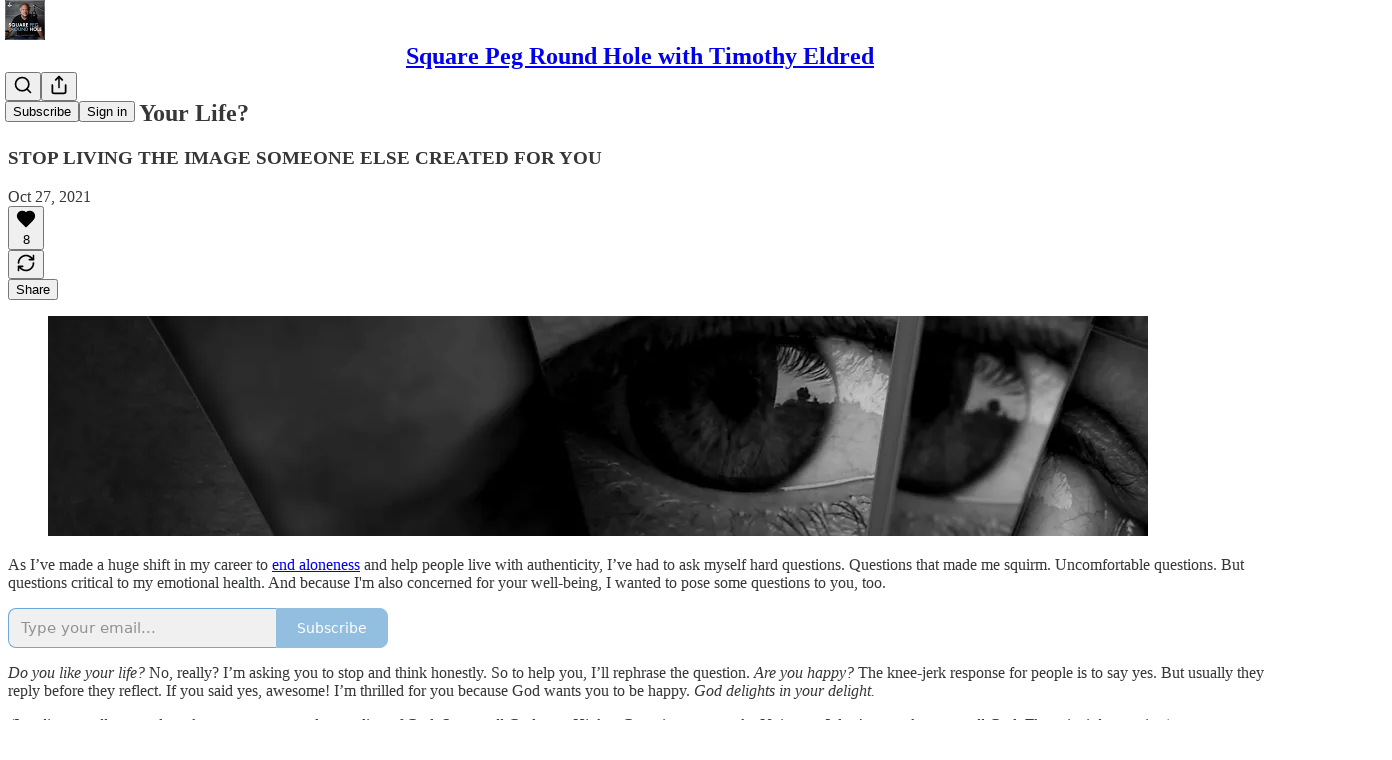

--- FILE ---
content_type: application/javascript
request_url: https://substackcdn.com/bundle/static/js/7957.817ce496.js
body_size: 6463
content:
(self.webpackChunksubstack=self.webpackChunksubstack||[]).push([["7957"],{17988:function(e,t,r){"undefined"!=typeof self&&self,e.exports=function(e){var t=[function(e,t,r){"use strict";function n(e,t){return function(e){if(Array.isArray(e))return e}(e)||function(e,t){if("undefined"!=typeof Symbol&&Symbol.iterator in Object(e)){var r=[],n=!0,o=!1,a=void 0;try{for(var i,c=e[Symbol.iterator]();!(n=(i=c.next()).done)&&(r.push(i.value),!t||r.length!==t);n=!0);}catch(e){o=!0,a=e}finally{try{n||null==c.return||c.return()}finally{if(o)throw a}}return r}}(e,t)||function(e,t){if(e){if("string"==typeof e)return o(e,t);var r=Object.prototype.toString.call(e).slice(8,-1);return"Object"===r&&e.constructor&&(r=e.constructor.name),"Map"===r||"Set"===r?Array.from(e):"Arguments"===r||/^(?:Ui|I)nt(?:8|16|32)(?:Clamped)?Array$/.test(r)?o(e,t):void 0}}(e,t)||function(){throw TypeError("Invalid attempt to destructure non-iterable instance.\nIn order to be iterable, non-array objects must have a [Symbol.iterator]() method.")}()}function o(e,t){(null==t||t>e.length)&&(t=e.length);for(var r=0,n=Array(t);r<t;r++)n[r]=e[r];return n}var a=r(1),i=r.n(a),c=r(8),u=r.n(c),s=r(2),f=r(10),l=r.n(f),p=r(3),y=r(6),d=function(e){if(!e)return null;var t=Object.keys(e);return 0===t.length?null:t.reduce(function(t,r){return t[Object(s.a)(r)]=e[r],t},{})},m=function(){var e=i.a.useRef(!1);return i.a.useEffect(function(){e.current=!0},[]),e.current},v=function(e){var t=i.a.useContext(y.a),r=function(){return d(e)||d(t)},o=n(i.a.useState(r),2),a=o[0],c=o[1];return i.a.useEffect(function(){var e=r();l()(a,e)||c(e)},[e,t]),a},b=function(e){var t=function(){return e.query||Object(p.a)(e)},r=n(i.a.useState(t),2),o=r[0],a=r[1];return i.a.useEffect(function(){var e=t();o!==e&&a(e)},[e]),o},h=function(e,t){var r=function(){return u()(e,t||{},!!t)},o=n(i.a.useState(r),2),a=o[0],c=o[1],s=m();return i.a.useEffect(function(){return s&&c(r()),function(){a.dispose()}},[e,t]),a},g=function(e){var t=n(i.a.useState(e.matches),2),r=t[0],o=t[1];return i.a.useEffect(function(){var t=function(){o(e.matches)};return e.addListener(t),t(),function(){e.removeListener(t)}},[e]),r};t.a=function(e,t,r){var n=v(t),o=b(e);if(!o)throw Error("Invalid or missing MediaQuery!");var a=g(h(o,n)),c=m();return i.a.useEffect(function(){c&&r&&r(a)},[a]),a}},function(t,r){t.exports=e},function(e,t,r){"use strict";function n(e){return"-"+e.toLowerCase()}var o=/[A-Z]/g,a=/^ms-/,i={};t.a=function(e){if(i.hasOwnProperty(e))return i[e];var t=e.replace(o,n);return i[e]=a.test(t)?"-"+t:t}},function(e,t,r){"use strict";var n=r(2),o=r(11),a=function(e,t){var r=Object(n.a)(e);return"number"==typeof t&&(t="".concat(t,"px")),!0===t?r:!1===t?"not ".concat(r):"(".concat(r,": ").concat(t,")")};t.a=function(e){var t=[];return Object.keys(o.a.all).forEach(function(r){var n=e[r];null!=n&&t.push(a(r,n))}),t.join(" and ")}},function(e,t,r){"use strict";e.exports=r(13)},function(e,t,r){"use strict";e.exports="SECRET_DO_NOT_PASS_THIS_OR_YOU_WILL_BE_FIRED"},function(e,t,r){"use strict";var n=r(1);t.a=r.n(n).a.createContext()},function(e,t,r){"use strict";Object.defineProperty(t,"__esModule",{value:!0});var n=r(0),o=r(17),a=r(3),i=r(6);r.d(t,"default",function(){return o.a}),r.d(t,"useMediaQuery",function(){return n.a}),r.d(t,"toQuery",function(){return a.a}),r.d(t,"Context",function(){return i.a})},function(e,t,r){"use strict";function n(e,t,r){function n(e){i.matches=e.matches,i.media=e.media}var i=this;if(a&&!r){var c=a.call(window,e);this.matches=c.matches,this.media=c.media,c.addListener(n)}else this.matches=o(e,t),this.media=e;this.addListener=function(e){c&&c.addListener(e)},this.removeListener=function(e){c&&c.removeListener(e)},this.dispose=function(){c&&c.removeListener(n)}}var o=r(9).match,a="undefined"!=typeof window?window.matchMedia:null;e.exports=function(e,t,r){return new n(e,t,r)}},function(e,t,r){"use strict";function n(e){return e.split(",").map(function(e){var t=(e=e.trim()).match(c),r=t[1],n=t[2],o=t[3]||"",a={};return a.inverse=!!r&&"not"===r.toLowerCase(),a.type=n?n.toLowerCase():"all",a.expressions=(o=o.match(/\([^\)]+\)/g)||[]).map(function(e){var t=e.match(u),r=t[1].toLowerCase().match(s);return{modifier:r[1],feature:r[2],value:t[2]}}),a})}function o(e){var t,r=Number(e);return r||(r=(t=e.match(/^(\d+)\s*\/\s*(\d+)$/))[1]/t[2]),r}function a(e){var t=parseFloat(e);switch(String(e).match(l)[1]){case"dpcm":return t/2.54;case"dppx":return 96*t;default:return t}}function i(e){var t=parseFloat(e);switch(String(e).match(f)[1]){case"em":case"rem":return 16*t;case"cm":return 96*t/2.54;case"mm":return 96*t/2.54/10;case"in":return 96*t;case"pt":return 72*t;case"pc":return 72*t/12;default:return t}}t.match=function(e,t){return n(e).some(function(e){var r=e.inverse,n="all"===e.type||t.type===e.type;if(n&&r||!n&&!r)return!1;var c=e.expressions.every(function(e){var r=e.feature,n=e.modifier,c=e.value,u=t[r];if(!u)return!1;switch(r){case"orientation":case"scan":return u.toLowerCase()===c.toLowerCase();case"width":case"height":case"device-width":case"device-height":c=i(c),u=i(u);break;case"resolution":c=a(c),u=a(u);break;case"aspect-ratio":case"device-aspect-ratio":case"device-pixel-ratio":c=o(c),u=o(u);break;case"grid":case"color":case"color-index":case"monochrome":c=parseInt(c,10)||1,u=parseInt(u,10)||0}switch(n){case"min":return u>=c;case"max":return u<=c;default:return u===c}});return c&&!r||!c&&r})},t.parse=n;var c=/(?:(only|not)?\s*([^\s\(\)]+)(?:\s*and)?\s*)?(.+)?/i,u=/\(\s*([^\s\:\)]+)\s*(?:\:\s*([^\s\)]+))?\s*\)/,s=/^(?:(min|max)-)?(.+)/,f=/(em|rem|px|cm|mm|in|pt|pc)?$/,l=/(dpi|dpcm|dppx)?$/},function(e,t,r){"use strict";e.exports=function(e,t){if(e===t)return!0;if(!e||!t)return!1;var r=Object.keys(e),n=Object.keys(t),o=r.length;if(n.length!==o)return!1;for(var a=0;a<o;a++){var i=r[a];if(e[i]!==t[i]||!Object.prototype.hasOwnProperty.call(t,i))return!1}return!0}},function(e,t,r){"use strict";function n(e,t){var r=Object.keys(e);if(Object.getOwnPropertySymbols){var n=Object.getOwnPropertySymbols(e);t&&(n=n.filter(function(t){return Object.getOwnPropertyDescriptor(e,t).enumerable})),r.push.apply(r,n)}return r}function o(e){for(var t=1;t<arguments.length;t++){var r=null!=arguments[t]?arguments[t]:{};t%2?n(Object(r),!0).forEach(function(t){var n,o,a;n=e,o=t,a=r[t],o in n?Object.defineProperty(n,o,{value:a,enumerable:!0,configurable:!0,writable:!0}):n[o]=a}):Object.getOwnPropertyDescriptors?Object.defineProperties(e,Object.getOwnPropertyDescriptors(r)):n(Object(r)).forEach(function(t){Object.defineProperty(e,t,Object.getOwnPropertyDescriptor(r,t))})}return e}var a=r(12),i=r.n(a),c=i.a.oneOfType([i.a.string,i.a.number]),u={orientation:i.a.oneOf(["portrait","landscape"]),scan:i.a.oneOf(["progressive","interlace"]),aspectRatio:i.a.string,deviceAspectRatio:i.a.string,height:c,deviceHeight:c,width:c,deviceWidth:c,color:i.a.bool,colorIndex:i.a.bool,monochrome:i.a.bool,resolution:c},s=o({minAspectRatio:i.a.string,maxAspectRatio:i.a.string,minDeviceAspectRatio:i.a.string,maxDeviceAspectRatio:i.a.string,minHeight:c,maxHeight:c,minDeviceHeight:c,maxDeviceHeight:c,minWidth:c,maxWidth:c,minDeviceWidth:c,maxDeviceWidth:c,minColor:i.a.number,maxColor:i.a.number,minColorIndex:i.a.number,maxColorIndex:i.a.number,minMonochrome:i.a.number,maxMonochrome:i.a.number,minResolution:c,maxResolution:c},u),f={all:i.a.bool,grid:i.a.bool,aural:i.a.bool,braille:i.a.bool,handheld:i.a.bool,print:i.a.bool,projection:i.a.bool,screen:i.a.bool,tty:i.a.bool,tv:i.a.bool,embossed:i.a.bool},l=o(o({},f),s);u.type=Object.keys(f),t.a={all:l,types:f,matchers:u,features:s}},function(e,t,r){var n=r(4);e.exports=r(14)(n.isElement,!0)},function(e,t,r){"use strict";!function(){function e(e){if("object"==typeof e&&null!==e){var t=e.$$typeof;switch(t){case o:var r=e.type;switch(r){case l:case p:case i:case u:case c:case d:return r;default:var n=r&&r.$$typeof;switch(n){case f:case y:case b:case v:case s:return n;default:return t}}case a:return t}}}function r(t){return e(t)===p}var n="function"==typeof Symbol&&Symbol.for,o=n?Symbol.for("react.element"):60103,a=n?Symbol.for("react.portal"):60106,i=n?Symbol.for("react.fragment"):60107,c=n?Symbol.for("react.strict_mode"):60108,u=n?Symbol.for("react.profiler"):60114,s=n?Symbol.for("react.provider"):60109,f=n?Symbol.for("react.context"):60110,l=n?Symbol.for("react.async_mode"):60111,p=n?Symbol.for("react.concurrent_mode"):60111,y=n?Symbol.for("react.forward_ref"):60112,d=n?Symbol.for("react.suspense"):60113,m=n?Symbol.for("react.suspense_list"):60120,v=n?Symbol.for("react.memo"):60115,b=n?Symbol.for("react.lazy"):60116,h=n?Symbol.for("react.block"):60121,g=n?Symbol.for("react.fundamental"):60117,O=n?Symbol.for("react.responder"):60118,w=n?Symbol.for("react.scope"):60119,x=!1;t.AsyncMode=l,t.ConcurrentMode=p,t.ContextConsumer=f,t.ContextProvider=s,t.Element=o,t.ForwardRef=y,t.Fragment=i,t.Lazy=b,t.Memo=v,t.Portal=a,t.Profiler=u,t.StrictMode=c,t.Suspense=d,t.isAsyncMode=function(t){return x||(x=!0,console.warn("The ReactIs.isAsyncMode() alias has been deprecated, and will be removed in React 17+. Update your code to use ReactIs.isConcurrentMode() instead. It has the exact same API.")),r(t)||e(t)===l},t.isConcurrentMode=r,t.isContextConsumer=function(t){return e(t)===f},t.isContextProvider=function(t){return e(t)===s},t.isElement=function(e){return"object"==typeof e&&null!==e&&e.$$typeof===o},t.isForwardRef=function(t){return e(t)===y},t.isFragment=function(t){return e(t)===i},t.isLazy=function(t){return e(t)===b},t.isMemo=function(t){return e(t)===v},t.isPortal=function(t){return e(t)===a},t.isProfiler=function(t){return e(t)===u},t.isStrictMode=function(t){return e(t)===c},t.isSuspense=function(t){return e(t)===d},t.isValidElementType=function(e){return"string"==typeof e||"function"==typeof e||e===i||e===p||e===u||e===c||e===d||e===m||"object"==typeof e&&null!==e&&(e.$$typeof===b||e.$$typeof===v||e.$$typeof===s||e.$$typeof===f||e.$$typeof===y||e.$$typeof===g||e.$$typeof===O||e.$$typeof===w||e.$$typeof===h)},t.typeOf=e}()},function(e,t,r){"use strict";function n(){return null}var o=r(4),a=r(15),i=r(5),c=r(16),u=Function.call.bind(Object.prototype.hasOwnProperty),s=function(){};s=function(e){var t="Warning: "+e;"undefined"!=typeof console&&console.error(t);try{throw Error(t)}catch(e){}},e.exports=function(e,t){function r(e){this.message=e,this.stack=""}function f(e){function n(n,c,u,f,l,p,y){if(f=f||m,p=p||u,y!==i){if(t){var d=Error("Calling PropTypes validators directly is not supported by the `prop-types` package. Use `PropTypes.checkPropTypes()` to call them. Read more at http://fb.me/use-check-prop-types");throw d.name="Invariant Violation",d}if("undefined"!=typeof console){var v=f+":"+u;!o[v]&&a<3&&(s("You are manually calling a React.PropTypes validation function for the `"+p+"` prop on `"+f+"`. This is deprecated and will throw in the standalone `prop-types` package. You may be seeing this warning due to a third-party PropTypes library. See https://fb.me/react-warning-dont-call-proptypes for details."),o[v]=!0,a++)}}return null==c[u]?n?new r(null===c[u]?"The "+l+" `"+p+"` is marked as required in `"+f+"`, but its value is `null`.":"The "+l+" `"+p+"` is marked as required in `"+f+"`, but its value is `undefined`."):null:e(c,u,f,l,p)}var o={},a=0,c=n.bind(null,!1);return c.isRequired=n.bind(null,!0),c}function l(e){return f(function(t,n,o,a,i,c){var u=t[n];return p(u)!==e?new r("Invalid "+a+" `"+i+"` of type `"+y(u)+"` supplied to `"+o+"`, expected `"+e+"`."):null})}function p(e){var t=typeof e;return Array.isArray(e)?"array":e instanceof RegExp?"object":"symbol"===t||e&&("Symbol"===e["@@toStringTag"]||"function"==typeof Symbol&&e instanceof Symbol)?"symbol":t}function y(e){if(null==e)return""+e;var t=p(e);if("object"===t){if(e instanceof Date)return"date";if(e instanceof RegExp)return"regexp"}return t}var d="function"==typeof Symbol&&Symbol.iterator,m="<<anonymous>>",v={array:l("array"),bool:l("boolean"),func:l("function"),number:l("number"),object:l("object"),string:l("string"),symbol:l("symbol"),any:f(n),arrayOf:function(e){return f(function(t,n,o,a,c){if("function"!=typeof e)return new r("Property `"+c+"` of component `"+o+"` has invalid PropType notation inside arrayOf.");var u=t[n];if(!Array.isArray(u))return new r("Invalid "+a+" `"+c+"` of type `"+p(u)+"` supplied to `"+o+"`, expected an array.");for(var s=0;s<u.length;s++){var f=e(u,s,o,a,c+"["+s+"]",i);if(f instanceof Error)return f}return null})},element:f(function(t,n,o,a,i){var c=t[n];return e(c)?null:new r("Invalid "+a+" `"+i+"` of type `"+p(c)+"` supplied to `"+o+"`, expected a single ReactElement.")}),elementType:f(function(e,t,n,a,i){var c=e[t];return o.isValidElementType(c)?null:new r("Invalid "+a+" `"+i+"` of type `"+p(c)+"` supplied to `"+n+"`, expected a single ReactElement type.")}),instanceOf:function(e){return f(function(t,n,o,a,i){if(!(t[n]instanceof e)){var c,u=e.name||m;return new r("Invalid "+a+" `"+i+"` of type `"+((c=t[n]).constructor&&c.constructor.name?c.constructor.name:m)+"` supplied to `"+o+"`, expected instance of `"+u+"`.")}return null})},node:f(function(t,n,o,a,i){return!function t(r){switch(typeof r){case"number":case"string":case"undefined":return!0;case"boolean":return!r;case"object":if(Array.isArray(r))return r.every(t);if(null===r||e(r))return!0;var n=function(e){var t=e&&(d&&e[d]||e["@@iterator"]);if("function"==typeof t)return t}(r);if(!n)return!1;var o,a=n.call(r);if(n!==r.entries){for(;!(o=a.next()).done;)if(!t(o.value))return!1}else for(;!(o=a.next()).done;){var i=o.value;if(i&&!t(i[1]))return!1}return!0;default:return!1}}(t[n])?new r("Invalid "+a+" `"+i+"` supplied to `"+o+"`, expected a ReactNode."):null}),objectOf:function(e){return f(function(t,n,o,a,c){if("function"!=typeof e)return new r("Property `"+c+"` of component `"+o+"` has invalid PropType notation inside objectOf.");var s=t[n],f=p(s);if("object"!==f)return new r("Invalid "+a+" `"+c+"` of type `"+f+"` supplied to `"+o+"`, expected an object.");for(var l in s)if(u(s,l)){var y=e(s,l,o,a,c+"."+l,i);if(y instanceof Error)return y}return null})},oneOf:function(e){return Array.isArray(e)?f(function(t,n,o,a,i){for(var c,u=t[n],s=0;s<e.length;s++)if(u===(c=e[s])?0!==u||1/u==1/c:u!=u&&c!=c)return null;var f=JSON.stringify(e,function(e,t){return"symbol"===y(t)?String(t):t});return new r("Invalid "+a+" `"+i+"` of value `"+String(u)+"` supplied to `"+o+"`, expected one of "+f+".")}):(s(arguments.length>1?"Invalid arguments supplied to oneOf, expected an array, got "+arguments.length+" arguments. A common mistake is to write oneOf(x, y, z) instead of oneOf([x, y, z]).":"Invalid argument supplied to oneOf, expected an array."),n)},oneOfType:function(e){if(!Array.isArray(e))return s("Invalid argument supplied to oneOfType, expected an instance of array."),n;for(var t=0;t<e.length;t++){var o=e[t];if("function"!=typeof o)return s("Invalid argument supplied to oneOfType. Expected an array of check functions, but received "+function(e){var t=y(e);switch(t){case"array":case"object":return"an "+t;case"boolean":case"date":case"regexp":return"a "+t;default:return t}}(o)+" at index "+t+"."),n}return f(function(t,n,o,a,c){for(var u=0;u<e.length;u++)if(null==(0,e[u])(t,n,o,a,c,i))return null;return new r("Invalid "+a+" `"+c+"` supplied to `"+o+"`.")})},shape:function(e){return f(function(t,n,o,a,c){var u=t[n],s=p(u);if("object"!==s)return new r("Invalid "+a+" `"+c+"` of type `"+s+"` supplied to `"+o+"`, expected `object`.");for(var f in e){var l=e[f];if(l){var y=l(u,f,o,a,c+"."+f,i);if(y)return y}}return null})},exact:function(e){return f(function(t,n,o,c,u){var s=t[n],f=p(s);if("object"!==f)return new r("Invalid "+c+" `"+u+"` of type `"+f+"` supplied to `"+o+"`, expected `object`.");var l=a({},t[n],e);for(var y in l){var d=e[y];if(!d)return new r("Invalid "+c+" `"+u+"` key `"+y+"` supplied to `"+o+"`.\nBad object: "+JSON.stringify(t[n],null,"  ")+"\nValid keys: "+JSON.stringify(Object.keys(e),null,"  "));var m=d(s,y,o,c,u+"."+y,i);if(m)return m}return null})}};return r.prototype=Error.prototype,v.checkPropTypes=c,v.resetWarningCache=c.resetWarningCache,v.PropTypes=v,v}},function(e,t,r){"use strict";/*
object-assign
(c) Sindre Sorhus
@license MIT
*/var n=Object.getOwnPropertySymbols,o=Object.prototype.hasOwnProperty,a=Object.prototype.propertyIsEnumerable;e.exports=!function(){try{if(!Object.assign)return!1;var e=new String("abc");if(e[5]="de","5"===Object.getOwnPropertyNames(e)[0])return!1;for(var t={},r=0;r<10;r++)t["_"+String.fromCharCode(r)]=r;if("0123456789"!==Object.getOwnPropertyNames(t).map(function(e){return t[e]}).join(""))return!1;var n={};return"abcdefghijklmnopqrst".split("").forEach(function(e){n[e]=e}),"abcdefghijklmnopqrst"===Object.keys(Object.assign({},n)).join("")}catch(e){return!1}}()?function(e,t){for(var r,i,c=function(e){if(null==e)throw TypeError("Object.assign cannot be called with null or undefined");return Object(e)}(e),u=1;u<arguments.length;u++){for(var s in r=Object(arguments[u]))o.call(r,s)&&(c[s]=r[s]);if(n){i=n(r);for(var f=0;f<i.length;f++)a.call(r,i[f])&&(c[i[f]]=r[i[f]])}}return c}:Object.assign},function(e,t,r){"use strict";function n(e,t,r,n,u){for(var s in e)if(c(e,s)){var f;try{if("function"!=typeof e[s]){var l=Error((n||"React class")+": "+r+" type `"+s+"` is invalid; it must be a function, usually from the `prop-types` package, but received `"+typeof e[s]+"`.");throw l.name="Invariant Violation",l}f=e[s](t,s,n,r,null,a)}catch(e){f=e}if(!f||f instanceof Error||o((n||"React class")+": type specification of "+r+" `"+s+"` is invalid; the type checker function must return `null` or an `Error` but returned a "+typeof f+". You may have forgotten to pass an argument to the type checker creator (arrayOf, instanceOf, objectOf, oneOf, oneOfType, and shape all require an argument)."),f instanceof Error&&!(f.message in i)){i[f.message]=!0;var p=u?u():"";o("Failed "+r+" type: "+f.message+(null!=p?p:""))}}}var o=function(){},a=r(5),i={},c=Function.call.bind(Object.prototype.hasOwnProperty);o=function(e){var t="Warning: "+e;"undefined"!=typeof console&&console.error(t);try{throw Error(t)}catch(e){}},n.resetWarningCache=function(){i={}},e.exports=n},function(e,t,r){"use strict";t.a=function(e){var t=e.children,r=e.device,o=e.onChange,a=function(e,t){if(null==e)return{};var r,n,o=function(e,t){if(null==e)return{};var r,n,o={},a=Object.keys(e);for(n=0;n<a.length;n++)r=a[n],t.indexOf(r)>=0||(o[r]=e[r]);return o}(e,t);if(Object.getOwnPropertySymbols){var a=Object.getOwnPropertySymbols(e);for(n=0;n<a.length;n++)r=a[n],t.indexOf(r)>=0||Object.prototype.propertyIsEnumerable.call(e,r)&&(o[r]=e[r])}return o}(e,["children","device","onChange"]),i=Object(n.a)(a,r,o);return"function"==typeof t?t(i):i?t:null};var n=r(0)}];function r(e){if(n[e])return n[e].exports;var o=n[e]={i:e,l:!1,exports:{}};return t[e].call(o.exports,o,o.exports,r),o.l=!0,o.exports}var n={};return r.m=t,r.c=n,r.d=function(e,t,n){r.o(e,t)||Object.defineProperty(e,t,{configurable:!1,enumerable:!0,get:n})},r.n=function(e){var t=e&&e.__esModule?function(){return e.default}:function(){return e};return r.d(t,"a",t),t},r.o=function(e,t){return Object.prototype.hasOwnProperty.call(e,t)},r.p="",r(r.s=7)}(r(17402))}}]);
//# sourceMappingURL=7957.817ce496.js.map

--- FILE ---
content_type: application/javascript
request_url: https://substackcdn.com/bundle/static/js/3504.5691a431.js
body_size: 14939
content:
"use strict";(self.webpackChunksubstack=self.webpackChunksubstack||[]).push([["3504"],{41640:function(t,e,r){r.d(e,{C:()=>u});var l=r(10201),n=r(32485),i=r.n(n),a=r(97432),o=r(15894),s=r(76977),c=r(57324);let u=t=>{let{isOpen:e,selectedNewsletters:r,user:n,pub:u,disabled:d,endpointOverride:h,onSuccess:p}=t;return(0,l.Y)(s.pT,{className:i()("fixedSubscribeBar-X5I6UT",{"open-CGNCgZ":e}),alignItems:"center",justifyContent:"center",children:(0,l.Y)(s.pT,{direction:"column",className:"fixedSubscribeBarInner-l5Soh3",alignItems:"center",justifyContent:"center",children:(0,l.FD)(s.pT,{direction:"column",alignItems:"start",justifyContent:"start",gap:8,children:[(0,l.Y)(o.T,{preset:"detail-large",color:"white",children:"Enter your email to subscribe:"}),(0,l.Y)(a.A,{onAccentBackground:!0,pub:u,source:c.VU.newsletterPageFixedBar,submitButtonText:"Subscribe",user:n,onSuccess:p,inputClassName:"emailInput-c9dJvv",subscribeButtonClassName:"subscribeButton-mRGW3e",promptClassName:"prompt-CndLXc",subscribeToSpecificSectionIds:Array.from(r),placeholder:"YOUR EMAIL",disabled:null!=d&&d,endpointOverride:h})]})})})}},13950:function(t,e,r){r.d(e,{D:()=>a});var l=r(10201);r(17402);var n=r(10996),i=r(6045);function a(t){let{children:e}=t;return(0,l.Y)(n.NP,{theme:i.A.pubTheme,children:e})}},91370:function(t,e,r){r.d(e,{A:()=>o});var l=r(99851),n=r(10201),i=r(17402),a=r(68349);class o extends i.Component{componentDidMount(){this.rebalance(),"undefined"!=typeof window&&window.addEventListener("resize",this.debouncedRebalance,!0)}componentDidUpdate(){this.rebalance()}componentWillUnmount(){"undefined"!=typeof window&&window.removeEventListener("resize",this.debouncedRebalance,!0)}shouldComponentUpdate(t){return t.children!==this.props.children}rebalance(){if("undefined"!=typeof window&&(0,a.nr)()&&this.base){var t;(function(t){var e;let r=t.innerHTML;if(!t.textContent)return!1;let l=t.textContent.split(" "),n=document.createElement("span");n.id="element-first-word",n.textContent=l.shift(),t.innerHTML="",t.appendChild(n),t.appendChild(document.createTextNode(" ".concat(l.join(" "))));let i=(null==(e=document.getElementById("element-first-word"))?void 0:e.offsetHeight)||n.offsetHeight,a=t.offsetHeight;return t.innerHTML=r,a-10>i})(t=this.base)&&(t.style.maxWidth="",function t(e,r,l,n){if(n-l<4)return void(e.clientHeight>r?e.style.maxWidth="".concat(n,"px"):e.style.maxWidth="".concat(e.scrollWidth+1,"px"));if(l>=n){e.style.maxWidth="".concat(n,"px");return}let i=(l+n)/2;e.style.maxWidth="".concat(i,"px"),e.clientHeight>r?t(e,r,i,n):t(e,r,l,i)}(t,t.clientHeight,0,t.clientWidth)),t.classList.add("visible")}}render(){let{text:t}=this.props;return(0,a.nr)()?(0,n.Y)("span",{"data-testid":"balanced-text",className:"balance-text",style:{display:"inline-block"},children:t}):(0,n.Y)("span",{"data-testid":"balanced-text",style:{textWrap:"balance"},children:t})}constructor(t,e){super(t,e),(0,l._)(this,"debouncedRebalance",void 0),this.debouncedRebalance=(0,a.sg)(()=>this.rebalance(),100)}}},15809:function(t,e,r){r.d(e,{A:()=>o});var l=r(69277),n=r(70408),i=r(10201),a=r(97731);let o=t=>(0,i.Y)(a.A,(0,n._)((0,l._)({},t),{name:"CreditCardIcon",svgParams:{height:21,width:32},children:(0,i.Y)("g",{fill:"none",fillRule:"evenodd",children:(0,i.Y)("g",{fill:t.fill||"#515e80",stroke:"none",children:(0,i.FD)("g",{transform:"translate(0 2)",children:[(0,i.Y)("path",{d:"M26.58 19H2.42A2.4 2.4 0 0 1 0 16.62V2.38A2.4 2.4 0 0 1 2.42 0h24.16A2.4 2.4 0 0 1 29 2.38v14.25A2.4 2.4 0 0 1 26.58 19zM10 5.83c0-.46-.35-.83-.78-.83H3.78c-.43 0-.78.37-.78.83v3.34c0 .46.35.83.78.83h5.44c.43 0 .78-.37.78-.83V5.83z",opacity:".2"}),(0,i.Y)("path",{d:"M25 15h-3c-.65 0-1-.3-1-1s.35-1 1-1h3c.65 0 1 .3 1 1s-.35 1-1 1zm-6 0h-3c-.65 0-1-.3-1-1s.35-1 1-1h3c.65 0 1 .3 1 1s-.35 1-1 1zm-6 0h-3c-.65 0-1-.3-1-1s.35-1 1-1h3c.65 0 1 .3 1 1s-.35 1-1 1zm-6 0H4c-.65 0-1-.3-1-1s.35-1 1-1h3c.65 0 1 .3 1 1s-.35 1-1 1z",opacity:".3"})]})})})}))},86224:function(t,e,r){r.d(e,{A:()=>o});var l=r(69277),n=r(70408),i=r(10201),a=r(97731);let o=t=>(0,i.Y)(a.A,(0,n._)((0,l._)({},t),{name:"FacebookIcon",svgParams:{height:24,width:24},children:(0,i.Y)("path",{d:"M18 2H15C13.6739 2 12.4021 2.52678 11.4645 3.46447C10.5268 4.40215 10 5.67392 10 7V10H7V14H10V22H14V14H17L18 10H14V7C14 6.73478 14.1054 6.48043 14.2929 6.29289C14.4804 6.10536 14.7348 6 15 6H18V2Z"})}))},74919:function(t,e,r){r.d(e,{A:()=>o});var l=r(69277),n=r(70408),i=r(10201),a=r(97731);let o=t=>(0,i.FD)(a.A,(0,n._)((0,l._)({},t),{name:"FilledCircleCheckmarkIcon",svgParams:{height:24,width:24},children:[(0,i.Y)("circle",{className:"filled-checkmark-icon-circle",cx:"12",cy:"12",r:"12",fill:"#419E4E",stroke:"none"}),(0,i.Y)("path",{d:"M7 11.7222L10.8462 16L17 9",stroke:t.stroke||"white",strokeWidth:"2",strokeLinecap:"round",strokeLinejoin:"round"})]}))},63446:function(t,e,r){r.d(e,{v:()=>v});var l=r(69277),n=r(70408),i=r(32641),a=r(10201),o=r(32485),s=r.n(o),c=r(69843),u=r.n(c),d=r(60250),h=r(87677),p=r(80697),m=r(75107),g=r(35369),f=r(63281);let v=t=>{var e;let{children:r,className:o,leadingIcon:c,native:v,renderAsLink:b=!1,size:y="lg",trailingIcon:w,variant:_="primary",justifyContent:k="center",href:C,target:A}=t,S=(0,i._)(t,["children","className","leadingIcon","native","renderAsLink","size","trailingIcon","variant","justifyContent","href","target"]),N=s()(o,f.A.button,f.A["button-size-".concat(y)],f.A["button-variant-".concat(_)],f.A["button-justify-content-".concat(k)],b&&f.A.buttonAsLink,{[null!=(e=f.A.buttonDisabled)?e:""]:S.disabled}),x="lg"===y?18:16,E=(0,a.FD)(a.FK,{children:["chevron-left"===c?(0,a.Y)(d.A,{size:x}):null,r,"chevron-right"===w?(0,a.Y)(h.A,{size:x}):null,"plus"===w?(0,a.Y)(p.A,{size:x}):null,"chevron-down"===w?(0,a.Y)(m.A,{size:x}):null]});return(0,a.Y)(a.FK,{children:b?(0,a.Y)("a",{className:N,href:C,id:S.id,target:A,onClick:S.onClick,children:E}):(0,a.Y)(g.Nm,(0,n._)((0,l._)({},S,u()(v)?null:{localNavigation:!v}),{className:N,href:C,children:E}))})}},25998:function(t,e,r){r.d(e,{K:()=>w});var l=r(10201),n=r(17402),i=r(86224),a=r(84713),o=r(38685),s=r(65590),c=r(24142),u=r(13950),d=r(15894),h=r(84605),p=r(99145),m=r(68410),g=r(76977),f=r(39318),v=r(80856);let b="footerLink-_5lFCC",y=()=>(0,l.FD)("svg",{fill:"none",height:"16",viewBox:"0 0 16 16",width:"16",xmlns:"http://www.w3.org/2000/svg",children:[(0,l.Y)("g",{"clip-path":"url(#clip0_6419_23914)",children:(0,l.Y)("path",{d:"M12.3669 8.5003C12.3894 10.9216 14.491 11.7274 14.5143 11.7376C14.4965 11.7944 14.1785 12.8859 13.4071 14.0133C12.7402 14.988 12.0481 15.9591 10.9578 15.9792C9.88643 15.9989 9.54193 15.3439 8.3171 15.3439C7.09263 15.3439 6.70988 15.9591 5.69575 15.9989C4.64333 16.0388 3.84189 14.945 3.1695 13.9738C1.7955 11.9874 0.745483 8.36062 2.15539 5.91249C2.85581 4.69673 4.1075 3.92687 5.4661 3.90713C6.49955 3.88741 7.47498 4.6024 8.10677 4.6024C8.73816 4.6024 9.92351 3.74257 11.1697 3.86884C11.6913 3.89056 13.1557 4.07957 14.096 5.45595C14.0203 5.50291 12.3487 6.476 12.3669 8.5003ZM10.3535 2.55464C10.9122 1.87831 11.2883 0.936799 11.1857 0C10.3803 0.0323694 9.4064 0.536681 8.82872 1.21264C8.31101 1.81123 7.85761 2.76931 7.97995 3.68757C8.87763 3.75702 9.79469 3.2314 10.3535 2.55464Z",fill:"#F6F4EF"})}),(0,l.Y)("defs",{children:(0,l.Y)("clipPath",{id:"clip0_6419_23914",children:(0,l.Y)("rect",{fill:"white",height:"16",width:"16"})})})]}),w=()=>{let{iString:t}=(0,h.GO)(),{isDesktop:e}=(0,m.sM)(),{open:r}=(0,p.v9)(),w=[{label:t("Latest"),href:"/archive"},{label:t("Search"),href:"#",handleOnClick:()=>{r()}},{label:t("About"),href:"/about"},{label:t("Careers"),href:"/p/careers"},{label:t("Shop"),href:"https://shop.thefp.com/"},{label:t("Podcasts"),href:"/podcasts"},{label:t("Video"),href:"/videos"},{label:t("Events"),href:"/events"}],_=[{href:"https://www.facebook.com/readthefreepress/",icon:(0,l.Y)(i.A,{fill:"white",height:28,stroke:"white",strokeWidth:.5,width:28})},{href:"https://x.com/TheFP",icon:(0,l.Y)(o.A,{fill:"white",size:24})},{href:"https://www.instagram.com/thefreepress",icon:(0,l.Y)(a.A,{fill:"white",size:24})},{href:"https://www.youtube.com/channel/UCSRRURbKlPf1HwPUhjmufTg",icon:(0,l.Y)(s.A,{fill:"white",size:24})}],k=[{label:t("Privacy"),href:"https://www.thefp.com/p/privacy-notice"},{label:t("Terms"),href:(0,v.lk)()},{label:t("Collection notice"),href:(0,v.iQ)()}];return(0,l.Y)(u.D,{children:(0,l.Y)("div",{className:"footer-cRMYS1",children:(0,l.FD)(g.I1,{alignItems:"stretch",className:"footerContent-TTn9F6",gap:e?80:40,paddingBottom:40,paddingTop:e?80:40,paddingX:32,children:[(0,l.Y)(d.T,{className:"footerHed-xgaXnM",color:"white",preset:"h1-serif",children:t("For Free People.")}),(0,l.Y)(g.pT,{direction:e?"row":"column",gap:e?64:32,justifyContent:"center",children:w.map(t=>{let{label:e,href:r,handleOnClick:n}=t;return(0,l.Y)(d.T,{as:"a",className:b,color:"white",href:n?void 0:r,preset:"detail-large",onClick:n,children:e})})}),(0,l.FD)(g.pT,{direction:e?"row-reverse":"column",gap:40,justifyContent:"space-between",children:[(0,l.Y)("div",{children:(0,l.Y)("a",{href:"/app",native:!0,children:(0,l.FD)(g.Ye,{alignItems:"center",className:"downloadAppLink-yiuJ9E",gap:8,inline:!0,children:[(0,l.Y)(d.T,{color:"white",preset:"detail-small",children:"Download the app"}),(0,l.Y)(y,{}),(0,l.Y)("img",{alt:"Download on the Google Play Store",class:"playButton-aoPveC",src:(0,f.dJ9)("".concat((0,f.Ewe)(),"/img/play.png"),100,{quality:"auto:good",crop:"limit"})})]})})}),(0,l.Y)(g.Ye,{alignItems:"center",gap:24,justifyContent:"center",children:_.map(t=>{let{href:e,icon:r}=t;return(0,l.Y)(d.T,{as:"a",color:"white",href:e,native:!0,preset:"h7-sans",children:r})})})]}),(0,l.FD)(g.pT,{direction:e?"row":"column",gap:12,justifyContent:"space-between",children:[(0,l.FD)(d.T,{color:"white",preset:"caption",children:["\xa9",new Date().getFullYear()," ",t("The Free Press. All Rights Reserved."),(0,l.FD)("span",{style:{whiteSpace:"nowrap"},children:[(0,l.Y)(c.A,{className:"substackIcon-aS8sUQ",fill:"white",height:15}),t("Powered by"),"  ",(0,l.Y)("a",{href:"https://substack.com",native:!0,style:{color:"inherit"},children:t("Substack")}),"."]})]}),(0,l.Y)(d.T,{className:b,color:"white",preset:"caption",children:k.map((t,e)=>{let{label:r,href:i}=t;return(0,l.FD)(n.Fragment,{children:[(0,l.Y)("a",{href:i,native:!0,style:{color:"inherit"},children:r}),e<k.length-1&&"∙"]},r)})})]})]})})})}},36520:function(t,e,r){r.d(e,{o:()=>N});var l=r(79785),n=r(10201),i=r(32485),a=r.n(i),o=r(822),s=r(63286),c=r(17402),u=r(13950),d=r(84605),h=r(86500),p=r(24078),m=r(35369),g=r(76977),f=r(81203),v=r(63136),b=r(39318),y=r(46058),w=r(49807),_=r(50963),k=r(57324);let C={innerFaceContainer:"innerFaceContainer-c1mODk",primaryFace:"primaryFace-tUpmRt",pubLogo:"pubLogo-KAzK2Q",appButton:"appButton-PcI7xD",chatMessageContainer:"chatMessageContainer-sV4x4I",chatMessage:"chatMessage-pW8jRF",chatMessageReadMore:"chatMessageReadMore-DthKRv"};function A(){let t=(0,l._)(["Join ","’s chat in the Substack app"]);return A=function(){return t},t}function S(){let t=(0,l._)(["Complete your subscription to "," in the Substack app"]);return S=function(){return t},t}let N=t=>{let{pub:e,onNext:r,canSkip:l,hasAppInstalled:i,postSlugForRedirect:N,upsellGroup:x,chatInformation:E,redirectToChat:T}=t,{iString:I,iTemplate:Y}=(0,d.GO)();(0,c.useEffect)(()=>{(0,h.u4)(h.qY.MOBILE_SUBSCRIPTION_APP_TAKEOVER_SCREEN_SEEN,{canSkip:l,upsellGroup:x}),fetch("/api/v1/app_intended_state",{headers:{"Content-Type":"application/json"},body:JSON.stringify({data:{publicationId:e.id,category:"publication-subscribe-flow",isAppMode:!0}}),method:"POST"})},[]);let z=T?(0,w.xWO)({pubKey:e.subdomain,utm_campaign:k._9.threadsPage,redirect:i?void 0:"app-store-no-desktop"}):N&&i?(0,b.XV8)(e.subdomain,N,{params:{utm_campaign:k._9.subscribe},source:"mobile-subscription-app-takeover"}):(0,w.Bte)({subdomain:e.subdomain,utm_campaign:k._9.subscribe,redirect:i?void 0:"app-store-no-desktop"});return(0,n.Y)(g.I1,{gap:(null==E?void 0:E.lastAuthorPost)?32:28,alignItems:"center",justifyContent:"center",children:(0,n.FD)(u.D,{children:[(0,n.FD)(g.I1,{gap:(null==E?void 0:E.lastAuthorPost)?12:28,alignItems:"center",justifyContent:"center",children:[(0,n.Y)("div",{className:C.innerFaceContainer,children:E&&(!e.author_photo_url||(0,y.VL)(e.author_photo_url))?(0,n.Y)(f.Nq,{pub:e,size:160}):(0,n.Y)(p.eu,{className:a()(C.face,!(null==E?void 0:E.lastAuthorPost)&&C.primaryFace),size:(null==E?void 0:E.lastAuthorPost)?80:160,photoUrl:e.author_photo_url})}),(0,n.Y)(v.EY.H3,{textAlign:"center",children:E?Y(A(),e.author_name||e.name):Y(S(),e.name)})]}),!!(null==E?void 0:E.lastAuthorPost)&&(0,n.FD)(g.Ye,{gap:12,className:C.chatMessageContainer,flex:"grow",children:[(0,n.Y)(p.eu,{className:a()(C.face),size:32,showProfileHovercard:!0,user:{id:e.author_id,name:e.author_name,handle:e.author_handle,photo_url:e.author_photo_url}}),(0,n.FD)(g.I1,{gap:8,flex:"grow",minWidth:0,children:[(0,n.FD)(g.Ye,{gap:4,alignItems:"center",children:[(0,n.Y)(o.A,{size:16}),(0,n.FD)(v.EY.B5,{translated:!0,fontSize:11,lineHeight:16,weight:"semibold",color:"pub-secondary-text",children:["From ",I18N.p((0,_.$k)(e.author_name)),"’s subscriber chat"]})]}),(0,n.FD)(g.I1,{className:C.chatMessage,radius:"sm",gap:8,padding:12,children:[(0,n.FD)(v.EY.B4,{fontSize:13,lineHeight:20,clamp:2,children:[(0,n.Y)("b",{children:I18N.p(e.author_name)})," ",E.lastAuthorPost.body]}),(0,n.FD)(v.EY.B3,{className:C.chatMessageReadMore,as:"a",color:"select",paddingTop:2,translated:!0,display:"flex",alignItems:"center",gap:2,href:z,children:["Read more",(0,n.Y)(s.A,{stroke:"var(--color-accent-fg-blue)",size:16})]})]})]})]}),(0,n.FD)(g.I1,{gap:12,style:{width:"100%"},children:[(0,n.Y)(m.$n,{onClick:async()=>{(0,h.u4)(h.qY.MOBILE_SUBSCRIPTION_APP_TAKEOVER_SCREEN_APP_STORE_VISITED,{canSkip:l,upsellGroup:x}),window.location.href=z,window.setTimeout(()=>{r()},5e3)},className:C.appButton,priority:"primary",size:"lg",children:I(i?"Continue":"Get the app")}),l&&(0,n.Y)(m.$n,{onClick:()=>{(0,h.u4)(h.qY.MOBILE_SUBSCRIPTION_APP_TAKEOVER_SCREEN_SKIPPED,{upsellGroup:x}),r()},priority:"tertiary",children:I("No thanks")})]})]})})}},31611:function(t,e,r){r.d(e,{CW:()=>f,Mi:()=>g,NT:()=>b,c:()=>m,h$:()=>w});var l=r(69277),n=r(32485),i=r.n(n),a=r(17402),o=r(91262),s=r(68349),c=r(39318),u=r(49807),d=r(31211),h=r(29496);let p=t=>t.attrs.fullscreen?"full":t.attrs.imageSize||"normal",m={attrs:{src:{default:""},srcNoWatermark:{default:null},fullscreen:{default:null},imageSize:{default:null},height:{default:null},width:{default:null},resizeWidth:{default:null},bytes:{default:null},alt:{default:null},title:{default:null},type:{default:null},href:{default:null},belowTheFold:{default:!1},topImage:{default:!1},internalRedirect:{default:null},isProcessing:{default:!1},align:{default:null},offset:{default:!1}},inline:!1,atom:!0,group:"block",draggable:!0,selectable:!0,isolating:!0,defining:!0,parseDOM:[{tag:"p",priority:100,getAttrs:t=>{if(t.textContent.trim())return!1;let[e]=t.getElementsByTagName("img");return!!e&&f(e)}},{tag:"img[src]",getAttrs:t=>!(t.getAttribute("height")&&1>=Number(t.getAttribute("height"))||t.getAttribute("width")&&1>=Number(t.getAttribute("width")))&&f(t)}],toDOM:t=>{let{ImageActions:e}=r(88603);try{let r,l,n,s=v(t),d=p(t),h=c.MYz.map(e=>({width:e,imageSrc:v(t,{maxWidth:e})})),m=c.MYz.map(e=>({width:e,imageSrc:v(t,{maxWidth:e,imageProps:{format:"webp"}})})),{isProcessing:g}=t.attrs;t.attrs.height&&t.attrs.width&&(r=t.attrs.height,l=t.attrs.width,t.attrs.resizeWidth?(r=t.attrs.resizeWidth*r/l,l=t.attrs.resizeWidth):k(t.attrs)&&l<c.b1y&&(r*=c.b1y/l,l=c.b1y),"full"===d&&(l=Math.min(l,c.EZZ)));let f=t.attrs.width/t.attrs.height,b=t.attrs.resizeWidth?t.attrs.resizeWidth/f:t.attrs.height,y=t.attrs.resizeWidth?t.attrs.resizeWidth/b:f,w=!0;w=(w=t.attrs.height>240&&b>240)&&f<4&&y<4;let _="undefined"==typeof window;n=t.attrs.href?(0,u.Hj9)(t.attrs.href)?(0,c.dJ9)(t.attrs.href):t.attrs.href:(0,c.dJ9)(t.attrs.src);let C=document.createElement("div");if(w&&_){C.className="image-link-expand";try{C.innerHTML=(0,o.F0)((0,a.createElement)(e,{size:20}))}catch(t){console.error("Error rendering ImageActions",t)}}return["a",{class:i()("image-link image2","left"===t.attrs.align&&"image2-align-left","right"===t.attrs.align&&"image2-align-right",t.attrs.offset&&"left"===t.attrs.align&&"image2-offset-left",t.attrs.offset&&"right"===t.attrs.align&&"image2-offset-right",w&&"is-viewable-img",g&&"processing"),target:"_blank",href:n,"data-component-name":"Image2ToDOM"},["div",{class:"image2-inset".concat("full"===d?" image2-full-screen":"")},["picture",{},["source",{type:"image/webp",srcset:m.map(t=>"".concat(t.imageSrc," ").concat(t.width,"w")).join(", "),sizes:"100vw"}],["img",{src:s,width:"full"===d?void 0:l,height:"full"===d?void 0:r,"data-attrs":JSON.stringify(t.attrs),class:"full"===d?"sizing-fullscreen":"large"===d?"sizing-large":"sizing-normal",alt:t.attrs.alt||"",title:t.attrs.title||t.attrs.alt,srcset:h.map(t=>"".concat(t.imageSrc," ").concat(t.width,"w")).join(", "),sizes:"100vw",loading:t.attrs.belowTheFold?"lazy":null,fetchpriority:t.attrs.topImage?"high":null}]],C]]}catch(e){return console.error("Error rendering Maximize2",e),(0,d.D)({msg:null,node:t,err:e,group:"block"})}},toDOMStatic:t=>{var e,r;let l=p(t),n=t.attrs.href||t.attrs.internalRedirect||(0,c.dJ9)(t.attrs.src,void 0,{quality:"normal"===l?"auto:good":"auto:best"});if(t.attrs.height&&t.attrs.width&&"full"!==l){let{width:e,height:r}=t.attrs,l=e;t.attrs.resizeWidth?l=t.attrs.resizeWidth:k(t.attrs)&&(l=Math.min(Math.max(e,c.b1y),c.rmE));let i=Math.min(l,c.oSl),a=r*i/e,o=l>c.oSl,s={"data-attrs":JSON.stringify(t.attrs),alt:t.attrs.alt||"",title:t.attrs.title||t.attrs.alt,width:i,height:a,class:o?"wide-image":"",src:(0,c.dJ9)(t.attrs.src,Math.min(!k(t.attrs)&&o?2*l:l,2*c.oSl),{lossy:_(t.attrs)})};return["table",{class:"image-wrapper",width:"100%",border:"0",cellSpacing:"0",cellPadding:"0","data-component-name":"Image2ToDOMStatic"},["tr",{},["td"],["td",{align:"left",class:"content",width:l},["a",{class:"image-link",target:"_blank",href:n},["img",s]]],["td"]]]}return"full"===l?["a",{class:"image-link",target:"_blank",href:n},["img",{src:(0,c.dJ9)(t.attrs.src,2*c.oSl,{lossy:_(t.attrs),crop:"limit",aspect:"full"===l?"1":void 0}),"data-attrs":JSON.stringify(t.attrs),alt:t.attrs.alt||"",title:t.attrs.title||t.attrs.alt,height:t.attrs.height,width:t.attrs.width}]]:["a",{class:"image-link",target:"_blank",href:n},["img",{src:(0,c.dJ9)(t.attrs.src,2*c.oSl,{lossy:_(t.attrs)}),"data-attrs":JSON.stringify(t.attrs),alt:t.attrs.alt||"",title:t.attrs.title||t.attrs.alt,width:t.attrs.resizeWidth||t.attrs.width,height:t.attrs.resizeWidth?(e=t.attrs.width,r=t.attrs.height,r*t.attrs.resizeWidth/e):t.attrs.height}]]}},g=(0,h.C)({name:"image2",nodeSpec:m}),f=function(t,e){let r,l,n,{bytes:i,internalRedirect:a}=arguments.length>2&&void 0!==arguments[2]?arguments[2]:{},o=t.getAttribute("data-attrs");if(o)try{return JSON.parse(o)}catch(t){}t.getAttribute("imageSize")&&(r=t.getAttribute("imageSize"));let s=t.getAttribute("style");if(s){let t=/max-height:\s*(\d+)px/.exec(s);t&&(l=Number(t[1]));let e=/max-width:\s*(\d+)px/.exec(s);e&&(n=Number(e[1]))}else t.getAttribute("width")&&t.getAttribute("height")&&(l=Number(t.getAttribute("height")),n=Number(t.getAttribute("width")));return t.complete&&t.naturalHeight&&t.naturalWidth&&(l=t.naturalHeight,n=t.naturalWidth),{src:(0,c.EVw)(t.getAttribute("data-medium-file")||t.getAttribute("src")),type:e,title:t.getAttribute("title"),alt:t.getAttribute("alt"),height:l,width:n,bytes:i,internalRedirect:a,imageSize:r,href:t.getAttribute("href"),align:t.getAttribute("align"),offset:"true"===t.getAttribute("offset")}},v=function(t){let{maxWidth:e=null,imageProps:r={}}=arguments.length>1&&void 0!==arguments[1]?arguments[1]:{},n=p(t),i="full"===n?2*c.YL9:"large"===n?2*c.T$x:2*c.EZZ;return e&&(i=Math.min(e,i)),(0,c.dJ9)(t.attrs.src,i,(0,l._)({lossy:_(t.attrs)},r))},b=function(t){var e;let{customSchema:r}=arguments.length>1&&void 0!==arguments[1]?arguments[1]:{};if(r&&!r.nodes.image2)return null;let l=/(https?:\/\/(giphy\.com\/gifs|gph.is\/g|media\d*\.giphy\.com\/media)\/[^\s]+)/.exec(t);return null!=(e=l&&l[1])?e:null},y=async t=>{let e=(await Promise.resolve().then(r.t.bind(r,15734,23))).default,l="image/gif",n=await e.get("/api/v1/giphy").query({url:t});return f(await new Promise(t=>(0,s.NN)(v({attrs:{type:l,src:n.body.url}}),t)),l,{bytes:n.body.bytes})},w=async function(t){let{customSchema:e}=arguments.length>1&&void 0!==arguments[1]?arguments[1]:{};return(e?{schema:e}:await Promise.resolve().then(r.bind(r,86508))).schema.nodes.image2.create(await y(t))};function _(t){return k(t)&&(!t.bytes||t.bytes>5e6)}function k(t){return!!(t.type&&"image/gif"===t.type||t.src&&t.src.split("?")[0].split("#")[0].endsWith(".gif"))}},86508:function(t,e,r){r.r(e),r.d(e,{EMPTY_DOC:()=>em,HEADER_IMAGE_ATTRS_FROM_NODE_TYPE:()=>eg,addIdsToHeaders:()=>eW,checkForUnpublishableComments:()=>e4,checkForUnsafeLinks:()=>e8,createStringDoc:()=>rt,customMediaNodes:()=>ev,extractTags:()=>eH,fromHtml:()=>eJ,getCoverImage:()=>eK,getCoverImages:()=>e0,getDefaultPodcastDescriptionWithoutFeedCTAs:()=>e7,getDescription:()=>eG,getDimensionsFromImageUrl:()=>ep,getFirstImageFromBody:()=>e$,getHeaderImageFromBody:()=>eQ,getImageUrlsFromPostBody:()=>eX,getImagesFromBody:()=>eZ,getLinks:()=>e3,getPreviewImageUrl:()=>e1,hasExplicitPaywall:()=>re,migrateMarkdown:()=>ej,migratePost:()=>eV,migrateProsemirrorToTiptap:()=>ez,migratePublication:()=>eq,migrateTiptapToProsemirror:()=>eF,nodeToHtml:()=>eB,normalizeDbPodcastDescriptionToHtmlString:()=>e6,purgeUnsafeLinks:()=>e9,schema:()=>e_,schemaStatic:()=>ek,serializeDoc:()=>eO,serializedToPodcastDescription:()=>eU,setBelowTheFoldAttribute:()=>e5,setButtonActions:()=>e2,tipTapNodes:()=>eE,tipTapSchema:()=>eT,toHtml:()=>eL,toText:()=>eR,trackedCustomNodes:()=>ey,unserializeDoc:()=>eM,unserializeDocAsync:()=>eP,unserializeJson:()=>eD});var l=r(69277),n=r(70408),i=r(88285),a=r(76229),o=r(93993),s=r(16571),c=r(55895),u=r(55679),d=r(31707),h=r(16233),p=r(96436),m=r(96282),g=r(58521),f=r(18708),v=r(60526),b=r(34688),y=r(61292),w=r(6142),_=r(35933),k=r(41002),C=r(39001),A=r(90846),S=r(579),N=r(83673),x=r.n(N),E=r(69843),T=r.n(E),I=r(63375),Y=r.n(I),z=r(98111),F=r(56458),D=r(58278),M=r(463),P=r(39318),O=r(82776),B=r(38474),W=r(79589),L=r(26082),R=r(55277),U=r(58588),H=r(26116),J=r(55029),j=r(39729),V=r(82086),q=r(37855),G=r(32422),K=r(82311),Z=r(34202),$=r(83485),Q=r(30909),X=r(42985),tt=r(79431),te=r(45595),tr=r(60282),tl=r(70679),tn=r(21577),ti=r(85052),ta=r(26746),to=r(97966),ts=r(70084),tc=r(66151),tu=r(32365),td=r(33967),th=r(92678),tp=r(66347),tm=r(64287),tg=r(89909),tf=r(43146),tv=r(79493),tb=r(28072),ty=r(5113),tw=r(96208),t_=r(93692),tk=r(56456),tC=r(95663),tA=r(28177),tS=r(38435),tN=r(36986),tx=r(67902),tE=r(19015),tT=r(31933),tI=r(19062),tY=r(37859),tz=r(83733),tF=r(36504),tD=r(31611),tM=r(8540),tP=r(17768),tO=r(53680),tB=r(82979),tW=r(78598),tL=r(58097),tR=r(6905),tU=r(63998),tH=r(30131),tJ=r(69866),tj=r(54958),tV=r(41298),tq=r(76527),tG=r(41758),tK=r(14489),tZ=r(88457),t$=r(88213),tQ=r(96384),tX=r(48818),t0=r(40282),t1=r(75594),t2=r(66613),t3=r(52910),t4=r(84262),t8=r(25187),t9=r(51600),t5=r(90565),t6=r(54544),t7=r(47727),et=r(14304),ee=r(23491),er=r(13625),el=r(60597),en=r(33333),ei=r(90032),ea=r(79207),eo=r(68530),es=r(47579),ec=r(39248),eu=r(72385),ed=r(54749),eh=r(60147);let ep=t=>{var e,r,l,n;let[i,a]=((null==(n=t.split("_"))||null==(l=n[1])||null==(r=l.split("."))||null==(e=r[0])?void 0:e.split("x"))||[0,0]).map(Number);return{width:i||0,height:a||0}},em={type:"doc",content:[{type:"paragraph"}]},eg={captionedImage:t=>{var e,r,l,n;let i=null==(e=t.content)?void 0:e.find(t=>{var e,r;return"image2"===t.type&&(null==(e=t.attrs)?void 0:e.width)>=300&&(null==t||null==(r=t.attrs)?void 0:r.height)>=300});if(!i)return{url:null,caption:void 0,alt:void 0};let a=null==t||null==(r=t.content)?void 0:r.find(t=>"caption"===t.type);return{url:null==i||null==(l=i.attrs)?void 0:l.src,caption:a,alt:null==i||null==(n=i.attrs)?void 0:n.alt}},image2:t=>{var e,r,l,n;return"number"!=typeof(null==(e=t.attrs)?void 0:e.width)&&"number"!=typeof(null==(r=t.attrs)?void 0:r.height)||t.attrs.width>=300&&t.attrs.height>=300?{url:null==t||null==(l=t.attrs)?void 0:l.src,alt:null==t||null==(n=t.attrs)?void 0:n.alt}:{url:null,caption:void 0,alt:void 0}},image3:t=>{var e,r,l,n,i;let a=ep(null==(e=t.attrs)?void 0:e.src);return"number"!=typeof(null==(r=t.attrs)?void 0:r.width)&&"number"!=typeof(null==(l=t.attrs)?void 0:l.height)||t.attrs.width>=300&&t.attrs.height>=300||a.width>=300&&a.height>=300?{url:null==(n=t.attrs)?void 0:n.src,caption:t.content,alt:null==(i=t.attrs)?void 0:i.alt}:{url:null,caption:void 0,alt:void 0}}},ef={image:t=>{var e;return e1(null==(e=t.attrs)?void 0:e.src)},image2:t=>{var e,r,l;return"number"!=typeof(null==(e=t.attrs)?void 0:e.width)&&"number"!=typeof(null==(r=t.attrs)?void 0:r.height)||t.attrs.width>=300&&t.attrs.height>=300?e1(null==(l=t.attrs)?void 0:l.src):null},image3:t=>{var e,r,l,n;let i=ep(null==(e=t.attrs)?void 0:e.src);return"number"!=typeof(null==(r=t.attrs)?void 0:r.width)&&"number"!=typeof(null==(l=t.attrs)?void 0:l.height)||t.attrs.width>=300&&t.attrs.height>=300||i.width>=300&&i.height>=300?e1(null==(n=t.attrs)?void 0:n.src):null},imageGallery:t=>{var e,r,l;return e1(null==(l=t.attrs)||null==(r=l.gallery.images)||null==(e=r[0])?void 0:e.src)},spotify:t=>{var e;return e1(null==(e=t.attrs)?void 0:e.image)},spotify2:t=>{var e;return e1(null==(e=t.attrs)?void 0:e.image)},opensea:t=>{var e;return e1(null==(e=t.attrs)?void 0:e.image)},twitter2:t=>{var e,r;if(null==(e=t.attrs)?void 0:e.photos){for(let e of t.attrs.photos)if(e.img_url)return e1(e.img_url)}return(null==(r=t.attrs)?void 0:r.expanded_url)&&t.attrs.expanded_url.image?t.attrs.expanded_url.image.url?e1(t.attrs.expanded_url.image.url):e1(t.attrs.expanded_url.image):null},vimeo:t=>{var e;return ec.VG(null==(e=t.attrs)?void 0:e.videoId,{playButton:!1})},youtube:t=>{var e;return eh.VG(null==(e=t.attrs)?void 0:e.videoId,{playButton:!1})},youtube2:t=>{var e;return eh.VG(null==(e=t.attrs)?void 0:e.videoId,{playButton:!1})},kindle:t=>{var e;return(0,P.dJ9)(null==(e=t.attrs)?void 0:e.imageUrl)},applePodcast:t=>{var e;return(0,P.dJ9)(null==(e=t.attrs)?void 0:e.imageUrl)},tiktok:t=>{var e;return(0,P.dJ9)(null==(e=t.attrs)?void 0:e.thumbnail_url)},prediction_market:t=>{var e;return(0,P.dJ9)(null==(e=t.attrs)?void 0:e.thumbnail_url)},manifold:t=>{var e;return(0,P.dJ9)(null==(e=t.attrs)?void 0:e.thumbnail_url)},lichess:t=>{var e;return(0,P.dJ9)(null==(e=t.attrs)?void 0:e.thumbnail_url)},datawrapper:t=>{var e;return(0,P.dJ9)(null==(e=t.attrs)?void 0:e.thumbnail_url)},pinterest:t=>{var e;return e1(null==(e=t.attrs)?void 0:e.image)}},ev={augmentation_placeholder:U.c,youtube2:eh.c,youtube:ed.c,vimeo:ec.c,install_substack_app:tO.c,preview_in_substack_app:tZ.c,opensea:tH.c,twitter2:er.c,twitter:ee.c,communityChat:tt.c,communityPost:te.c,comment:X.c,spotify2:t4.c,spotify:t3.c,soundcloud:t1.c,instagram:tP.c,image2:tD.c,image:tz.c,button:V.c,comic:Q.A.nodeSpec,file:Q.A.nodeSpec,pdf:tj.A.nodeSpec,xlsx:eu.A.nodeSpec,ebook:ta.A.nodeSpec,referral_link:tX.c,bandcamp:H.c,kindle:tB.c,gitgist:tY.c,embeddedPost:to.c,embeddedPublication:ts.c,applePodcast:B.c,audio:L.c,video:es.c,audioUrl:R.c,tiktok:et.c,bluesky:j.c,poll:tq.c,sponsorshipCampaign:t2.c,imageGallery:tF.c,image3:tM.c,cashtag:$.c,substack_mentions:tU.c,prediction_market:tG.c,manifold:tG.c,lichess:tL.c,datawrapper:tl.c,digestPostEmbed:tn.c,assetError:W.c,directMessage:ti.c,recipe:tQ.c,pinterest:tV.c},eb=(0,n._)((0,l._)({},ev),{blockquote:J.c,calloutBlock:q.c,fragmentNode:tI.c,captionedImage:Z.c,caption:G.c,ctaCaption:tr.c,footnote:tx.c,footnoteAnchor:tE.c,latex_block:tW.c,paywall:tJ.c,preformatted_text_block:tK.c,pullquote:t$.c,subscribeWidget:t9.c,captionedShareButton:(0,K.c)({url:z.T.SHARE_URL}),captionedWriterReferralButton:(0,K.c)({hasDynamicSubstitutions:!1}),templateComment:t7.c,meeting:tR.c,referralTier:t0.c,fpRecircBlock:tT.c}),ey=(0,n._)((0,l._)({},ev),{subscribeWidget:t9.c,paywall:tJ.c,templateComment:t7.c}),ew={strikethrough:t8.o,superscript:t6.L,subscript:t5.i},e_=new S.Sj({nodes:eI(),marks:eY()}),ek=new S.Sj({nodes:eI({isStatic:!0}),marks:eY({isStatic:!0})}),eC=Object.keys(eb).filter(t=>!["blockquote","pullquote","calloutBlock","fpRecircBlock"].includes(t)).map(t=>{let e=(0,en.m0)(t,eb[t]),r=(0,l._)({},eb[t],e);return"youtube2"===t?r.addNodeView=()=>t=>{let{node:e}=t;return new eh.fe(e)}:"tiktok"===t?r.addNodeView=()=>t=>{let{node:e}=t;return new et.e1(e)}:"lichess"===t?r.addNodeView=()=>t=>{let{node:e}=t;return new tL.Hk(e)}:"datawrapper"===t?r.addNodeView=()=>t=>{let{node:e}=t;return new tl.nV(e)}:"prediction_market"===t||"manifold"===t?r.addNodeView=()=>t=>{let{node:e}=t;return new tG.hG(e)}:"paywall"===t?r.addNodeView=()=>t=>new tJ.U:"latex_block"===t?r.addNodeView=()=>t=>{let{node:e}=t;return new tW.uP(e)}:"comic"===t?r.addNodeView=()=>t=>{let{node:e,editor:r,getPos:l}=t;return Q.A.getNodeView({node:e,editor:r,getPos:l})}:"pdf"===t?r.addNodeView=()=>t=>{let{node:e,editor:r,getPos:l}=t;return tj.A.getNodeView({node:e,editor:r,getPos:l})}:"xlsx"===t?r.addNodeView=()=>t=>{let{node:e,editor:r,getPos:l}=t;return eu.A.getNodeView({node:e,editor:r,getPos:l})}:"ebook"===t&&(r.addNodeView=()=>t=>{let{node:e,editor:r,getPos:l}=t;return ta.A.getNodeView({node:e,editor:r,getPos:l})}),i.bP.create(r)}),eA=a.Cv.extend({addCommands(){return{toggleBlockquote:()=>t=>{let{state:e,commands:r}=t;return!(!(0,i.rU)(e,"paragraph")||(0,i.rU)(e,"pullquote")||(0,i.rU)(e,"calloutBlock"))&&r.toggleWrap(this.name)}}},parseHTML:()=>J.c.parseDOM}),eS=a.Cv.extend({name:"calloutBlock",addCommands(){return{toggleCalloutBlock:()=>t=>{let{state:e,commands:r}=t;if((0,i.rU)(e,"calloutBlock"))return r.lift("calloutBlock");if((0,i.rU)(e,"paragraph")||(0,i.rU)(e,"button"))return!((0,i.rU)(e,"pullquote")||(0,i.rU)(e,"blockquote"))&&r.toggleWrap(this.name);let l=[e.schema.nodes.paragraph,e.schema.nodes.button].filter(t=>!!t),n=!0;return e.doc.nodesBetween(e.selection.from,e.selection.to,(t,r,i,a)=>{if(i===e.doc&&(t.type===e.schema.nodes.blockquote||t.type===e.schema.nodes.pullquote||!l.includes(t.type)))return n=!1,!1}),!(!n||(0,i.rU)(e,"pullquote")||(0,i.rU)(e,"blockquote"))&&r.toggleWrap(this.name)}}},parseHTML:()=>[{tag:"div[data-callout]",priority:100},{tag:"div.callout-block",priority:99}],renderHTML:()=>["div",{class:"callout-block","data-callout":"true"},0]}),eN=g.d.extend({addCommands:()=>({insertHorizontalRule:()=>t=>{let{state:e,dispatch:r}=t;return r&&e.schema.nodes.horizontalRule&&r((0,en.DL)(e,e.schema.nodes.horizontalRule.create())),!0},setHorizontalRule:()=>t=>{let{state:e,dispatch:r}=t;if(r){if(!e.schema.nodes.horizontalRule)return console.error("horizontalRule is missing"),!1;r((0,en.DL)(e,e.schema.nodes.horizontalRule.create()))}return!0}})}),ex=u.NG.extend({marks:"_"}),eE=[eA,o.yN,s.Rg,tu.$,eS,c.Cy,ex,th.q,d.y,tm.t,h.B,p.D,m.B,eN,tc.K,tN.T,tf.W,tb.N,t_.P,tA.S,tk.c,tw.k,tg.H,f.J2,tv.u,v.c,b._J,y.f,ty.p,t$.k,w.n,_.E,k.Z,C.E,td.A,tS.S,tp.I,ti.eW,tT.ik,...eC],eT=(0,i._w)(eE);function eI(){let{isStatic:t=!1}=arguments.length>0&&void 0!==arguments[0]?arguments[0]:{},e=A.wQ.spec.nodes;for(let r of Object.keys(eb)){let l=Object.assign({},eb[r]);t&&l.toDOMStatic&&(l.toDOM=l.toDOMStatic),delete l.toDOMStatic,e=e.get(r)?e.update(r,l):e.addToEnd(r,l)}return e}function eY(){let{isStatic:t=!1}=arguments.length>0&&void 0!==arguments[0]?arguments[0]:{},e=A.wQ.spec.marks;for(let r of Object.keys(ew)){let l=Object.assign({},ew[r]);t&&l.toDOMStatic&&(l.toDOM=l.toDOMStatic),delete l.toDOMStatic,e=e.get(r)?e.update(r,l):e.addToEnd(r,l)}return e}function ez(t){let{postId:e,pubId:r}=arguments.length>1&&void 0!==arguments[1]?arguments[1]:{},l=t;return"string"==typeof l&&(l=eD(l,{postId:e,pubId:r})),(0,en.jE)(l,t=>{let e=en.rl.find(e=>e[0]===t.type);return e&&(t.type=e[1],t.attrs&&"orderedList"===e[1]&&(t.attrs.start=t.attrs.order)),t.marks&&t.marks.forEach(t=>{var e;let r=en.EI.find(e=>e[0]===t.type);r&&(t.type=r[1]),"link"===t.type&&(null==(e=t.attrs)?void 0:e.href)===!0&&(t.attrs.href=null)}),t}),l}function eF(t){let{postId:e,pubId:r}=arguments.length>1&&void 0!==arguments[1]?arguments[1]:{},l=t;return"string"==typeof l&&(l=eD(l,{postId:e,pubId:r})),(0,en.jE)(l,t=>{let e=en.rl.find(e=>e[1]===t.type);return e&&(t.type=e[0],t.attrs&&"ordered_list"===e[0]&&(t.attrs.order=t.attrs.start)),t.marks&&t.marks.forEach(t=>{let e=en.EI.find(e=>e[1]===t.type);e&&(t.type=e[0])}),t}),l}function eD(t){let e,{postId:r,pubId:l}=arguments.length>1&&void 0!==arguments[1]?arguments[1]:{};if(t&&(t=(t=t.replace("http://substack-post-media","https://substack-post-media")).replace("http://bucketeer-e05bbc84-baa3-437e-9518-adb32be77984","https://bucketeer-e05bbc84-baa3-437e-9518-adb32be77984")),t=ej(t))try{e=JSON.parse(t)}catch(e){console.error("unserializeJson for post [".concat(r,"], pubId [").concat(l,"], could not parse serialized:"),t,e)}return null!=e?e:void 0}function eM(t){let{customSchema:e,useTiptap:r,mutateJson:l,shouldSetBelowTheFoldAttribute:n=!1,shouldThrowOnInvalid:i,postId:a,pubId:o}=arguments.length>1&&void 0!==arguments[1]?arguments[1]:{};try{let i=eD(t,{postId:a,pubId:o})||em;l&&l(i);let s=e9(i);if(!s)throw Error("could not purgeUnsafeLinks");let c=s;return n&&(c=e5(c)),c=r?ez(c,{postId:a,pubId:o}):eF(c,{postId:a,pubId:o}),(e||e_).nodeFromJSON(c)}catch(r){if(console.error("Failed to parse JSON for post [".concat(a,"], serialized:"),t,r),i)throw Error("Failed to parse JSON:  ".concat(r.message));return(e||e_).nodeFromJSON(em)}}async function eP(t){let{customSchema:e,useTiptap:r,mutateJson:l,shouldSetBelowTheFoldAttribute:n=!1,shouldThrowOnInvalid:i,postId:a,pubId:o}=arguments.length>1&&void 0!==arguments[1]?arguments[1]:{};try{let i=eD(t,{postId:a,pubId:o})||em;l&&await l(i);let s=e9(i);if(!s)throw Error("could not purgeUnsafeLinks");let c=s;return n&&(c=e5(c)),c=r?ez(c,{postId:a,pubId:o}):eF(c,{postId:a,pubId:o}),(e||e_).nodeFromJSON(c)}catch(r){if(console.error("Failed to parse JSON for post [".concat(a,"], serialized:"),t,r),i)throw Error("Failed to parse JSON:  ".concat(r.message));return(e||e_).nodeFromJSON(em)}}function eO(t){let{runMigrations:e=!1,postId:r,pubId:l}=arguments.length>1&&void 0!==arguments[1]?arguments[1]:{},n=t.toJSON();return e&&(n=eF(n=e9(n=function(t){let{postId:e}=arguments.length>1&&void 0!==arguments[1]?arguments[1]:{},r="string"==typeof t?eD(t,{postId:e}):t;return(0,en.jE)(r,t=>{t.text&&(t.text=(0,O.stripInvalidBytes)(t.text))},{nodeTypes:["text"]}),r}(n)),{postId:r,pubId:l})),JSON.stringify(n)}function eB(t,e){let r=document.createElement("div");return r.appendChild(S.ZF.fromSchema(e?ek:e_).serializeFragment(S.FK.fromArray([t]),{document})),r}function eW(t){Array.from(t.querySelectorAll("h2, h3, h4, h5, h6")).forEach(t=>{if(!t.getAttribute("id")){var e,r;let l=(r=t.textContent||"",(0,D.JG)((0,O.truncateText)(r,500,{ellipsis:""}),{allowUnicode:!0})),n=document.createElement("div");n.setAttribute("id",l),n.setAttribute("class","anchor-target"),null==(e=t.parentNode)||e.insertBefore(n,t);let i=document.createElement("a");for(i.setAttribute("href","#".concat(l));t.firstChild;)i.appendChild(t.firstChild);t.appendChild(i)}})}function eL(t,e){let{isAmp:r,transform:l,useTipTap:n,pubId:i,postId:a}=arguments.length>2&&void 0!==arguments[2]?arguments[2]:{};if(n){let r=ez(eD(t,{postId:a,pubId:i}),{postId:a,pubId:i});if(!r)throw Error("could not serialize json doc");return(0,eo.i)({doc:r,extensions:(0,tC.w)({isStatic:null!=e&&e}),customDocument:document})}let o=eM(t,{shouldSetBelowTheFoldAttribute:!0,postId:a,pubId:i}),s=S.ZF.fromSchema(e?ek:e_),c=document.createElement("div");try{s.serializeFragment(o.content,{document},c)}catch(t){return console.error("could not serialize fragment, for pubId [".concat(i,"], postId [").concat(a,"]"),t),c.innerHTML}return l&&l(c),r&&Array.from(c.querySelectorAll("img")).forEach(t=>{let e=document.createElement("amp-img");e.setAttribute("layout","intrinsic"),t.getAttributeNames().forEach(r=>{var l;"srcset"!==r&&e.setAttribute(r,null!=(l=t.getAttribute(r))?l:"null")}),t.replaceWith(e)}),c.innerHTML}function eR(t,e){let{postId:r}=arguments.length>2&&void 0!==arguments[2]?arguments[2]:{};return(0,en.fE)(eM(t,{postId:r}),e)}function eU(t){let{postId:e}=arguments.length>1&&void 0!==arguments[1]?arguments[1]:{};return(0,en.Lz)(eM(t,{postId:e}))}function eH(t){let{postId:e}=arguments.length>1&&void 0!==arguments[1]?arguments[1]:{};return(0,en.Te)(eM(t,{postId:e}))}function eJ(t){let{stripEmptyParagraphs:e,postId:r,pubId:l}=arguments.length>1&&void 0!==arguments[1]?arguments[1]:{},n=S.S4.fromSchema(e_).parse(new DOMParser().parseFromString(t,"text/html"));return(e&&(n=(0,ei.c)(n,t=>!t.type||"paragraph"!==t.type.name||!!(0,en.fE)(t))),n)?eO(n,{postId:r,pubId:l}):null}function ej(t){return t&&"{"!==t[0]&&"null"!==t?eO(A.ee.parse(t)):t}function eV(t){var e,r;return t.body=null!=(e=ej(t.body))?e:null,t.draft_body=null!=(r=ej(t.draft_body))?r:null,t}function eq(t){var e,r,l,n,i;return t.subscribe_content=null!=(e=ej(t.subscribe_content))?e:null,t.welcome_email_content=null!=(r=ej(t.welcome_email_content))?r:null,t.tos_content=null!=(l=ej(t.tos_content))?l:null,t.privacy_content=null!=(n=ej(t.privacy_content))?n:null,t.disclosures_content=null!=(i=ej(t.disclosures_content))?i:null,t}function eG(t,e){let{post:r=null,pubId:l,minCharacters:n=6,maxStopAfter:i=null,singleSentence:a=!0,language:o="en",excludeMediaPrefix:s=!1}=arguments.length>2&&void 0!==arguments[2]?arguments[2]:{},{iString:c}=I18N.i(o),u=(null==r?void 0:r.type)==="thread"?145:250;(i||0===i)&&(u=Math.min(i,u));let d=(null==r?void 0:r.type)==="thread",h="";if(e)h+=e;else if(0!==u){var p;let e={paragraph:!0,blockquote:!0,list_item:!0,listItem:!0,heading:!0,code_block:!0,codeBlock:!0,hardbreak:!0,hard_break:!0,hardBreak:!0},i={caption:!0,footnote:!0};(0,en.jE)("string"==typeof t?eD(t,{postId:null!=(p=null==r?void 0:r.id)?p:null,pubId:l}):t,t=>{if(u&&h.length>=u)return!1;if("paywall"===t.type)return ea.Vw;if(t.type&&i[t.type])return!1;if("text"===t.type){let{text:e}=t;if(e){let t=e.match(/[.?!] /);if(a&&(null==t?void 0:t.index))return h+=e.slice(0,t.index+1),ea.Vw;h+=e}}else if(t.type&&e[t.type]&&h){if(h.length>n)return ea.Vw;" "!==h[h.length-1]&&(h+=" ")}else if("substack_mentions"===t.type){var r,l;h+=null!=(l=null==(r=t.attrs)?void 0:r.name)?l:""}})}if(h=h.replace(/\s+/g," ").trim(),d&&u&&h.length>=u&&(h=(0,O.truncateText)(h,u)),((null==r?void 0:r.type)==="podcast"||(null==r?void 0:r.type)==="video")&&!s){let t=(0,F.Fk)(r);h="".concat(c((null==r?void 0:r.type)==="video"||(null==r?void 0:r.videoUpload)?"Watch now":"Listen now")," ").concat(t?"(".concat((0,O.secondsToLargestUnit)(t,{minutesCutoff:10800,language:o}),") "):"","| ").concat(h)}return h}function eK(t,e){var r;return null!=(r=e0(t,e)[0])?r:null}function eZ(t){let{postId:e,pubId:r,width:l,height:n}=arguments.length>1&&void 0!==arguments[1]?arguments[1]:{},i=eD(t,{postId:e,pubId:r});return i?Y()(x()((0,en.zM)(i,t=>{var e;return!!ef[null!=(e=t.type)?e:""]}).map(t=>{var e,r;let i=null==(e=ef[null!=(r=t.type)?r:""])?void 0:e.call(ef,t);return i?(0,P.dJ9)(i,l,{height:n}):null}))):[]}function e$(t){let{postId:e,pubId:r}=arguments.length>1&&void 0!==arguments[1]?arguments[1]:{},l=eZ(t,{postId:e,pubId:r});return l.length>0&&!T()(l[0])?l[0]:null}function eQ(t){let{body:e}=t,r=eD(e);if(r)return(0,en.zM)(r,t=>{var e;return!!eg[null!=(e=t.type)?e:""]}).map(t=>{var e,r;return null==(e=eg[null!=(r=t.type)?r:""])?void 0:e.call(eg,t)})[0]}async function eX(t){let{body:e,postId:r}=t,l=eM(e,{postId:r}),n=[];return(0,en.Rv)(l,t=>{switch(t.type.name){case"image":case"image2":t.attrs.src&&n.push(t.attrs.src);break;case"imageGallery":var e;null==(e=t.attrs.gallery.images)||e.map(t=>{t.src&&n.push(t.src)})}}),n}function e0(t,e){var r;let l=[];"podcast_episode_image_info"in e&&e.podcast_episode_image_info&&!e.podcast_episode_image_info.isDefaultArt&&e.podcast_episode_image_info.url!==e.podcast_art_url&&l.unshift(e.podcast_episode_image_info.url),l.unshift(...eZ(t,{postId:e.id}));let n="podcastUpload"in e&&e.podcastUpload||"draftPodcastUpload"in e&&e.draftPodcastUpload||void 0;if((null==n?void 0:n.state)==="transcoded"&&(null!=(r=null==n?void 0:n.thumbnail_id)?r:1)>1){let t=(0,P.H10)(n);t&&l.unshift(t)}let i="videoUpload"in e&&e.videoUpload||"draftVideoUpload"in e&&e.draftVideoUpload||void 0;if((null==i?void 0:i.state)==="transcoded"){let t=(0,P.H10)(i);t&&l.unshift(t)}return l}function e1(t){return"string"!=typeof t?null:(t=t.replace(/\/l_twitter_play_button_rvaygk[^/]+/g,""),(0,P.dJ9)(t,void 0,{height:600}))}function e2(t){(0,en.jE)(t,t=>{var e;return"button"===t.type&&((null==(e=t.attrs)?void 0:e.url)&&"string"==typeof t.attrs.url&&t.attrs.url.startsWith("%%")&&(t.attrs.action=t.attrs.url.replace(/%%/g,"")),!0)},{nodeTypes:"button"})}function e3(t){let{postId:e}=arguments.length>1&&void 0!==arguments[1]?arguments[1]:{},r=t;if("string"==typeof r){let t=eD(r,{postId:e});if(!t)return[];r=t}e2(r);let l=[];return(0,en.jE)(r,t=>{var e,r,n;if("button"===t.type&&(null==(e=t.attrs)?void 0:e.url)&&!t.attrs.action)l.push({text:t.attrs.text,url:t.attrs.url});else if("image2"===t.type&&(null==(r=t.attrs)?void 0:r.href))l.push({text:t.attrs.href,url:t.attrs.href});else if(t.marks){for(let e of t.marks)if("link"===e.type&&(null==(n=e.attrs)?void 0:n.href)){l.push({text:t.text,url:e.attrs.href});break}}}),l}function e4(t){let{postId:e}=arguments.length>1&&void 0!==arguments[1]?arguments[1]:{};if(!t)return!1;let r=t;if("string"==typeof r){let t=eD(r,{postId:e});if(!t)return!1;r=t}return!!(0,en.cy)(r,t=>"templateComment"===t.type)}function e8(t){let{postId:e}=arguments.length>1&&void 0!==arguments[1]?arguments[1]:{};if(!t)return!1;let r=t;if("string"==typeof r){let t=eD(r,{postId:e});if(!t)return!1;r=t}return!!(0,en.cy)(r,t=>{for(let o of["href","src","url"]){var e,r,l,n,i,a;if((null==t||null==(n=t.attrs)||null==(l=n[o])||null==(r=l.trim)||null==(e=(i=r.call(l)).toLowerCase)?void 0:e.call(i).startsWith("javascript:"))||(null==t||null==(a=t.marks)?void 0:a.find(t=>{var e,r,l,n,i;return null==(n=t.attrs)||null==(l=n[o])||null==(r=l.trim)||null==(e=(i=r.call(l)).toLowerCase)?void 0:e.call(i).startsWith("javascript:")})))return!0}return!1})}function e9(t){let e,{postId:r}=arguments.length>1&&void 0!==arguments[1]?arguments[1]:{};if("string"==typeof t){let l=eD(t,{postId:r});if(!l)return null;e=l}else e=t;return(0,el.M5)(e)?(0,ei.c)(e,t=>{for(let o of["href","src","url"]){var e,r,l,n,i,a;if((null==t||null==(n=t.attrs)||null==(l=n[o])||null==(r=l.trim)||null==(e=(i=r.call(l)).toLowerCase)?void 0:e.call(i).startsWith("javascript:"))||(null==t||null==(a=t.marks)?void 0:a.find(t=>{var e,r,l,n,i;return null==(n=t.attrs)||null==(l=n[o])||null==(r=l.trim)||null==(e=(i=r.call(l)).toLowerCase)?void 0:e.call(i).startsWith("javascript:")})))return!1}return!0}):(0,ei.c)(e,t=>{for(let o of["href","src","url"]){var e,r,l,n,i,a;if((null==t||null==(n=t.attrs)||null==(l=n[o])||null==(r=l.trim)||null==(e=(i=r.call(l)).toLowerCase)?void 0:e.call(i).startsWith("javascript:"))||(null==t||null==(a=t.marks)?void 0:a.find(t=>{var e,r,l,n,i;return null==(n=t.attrs)||null==(l=n[o])||null==(r=l.trim)||null==(e=(i=r.call(l)).toLowerCase)?void 0:e.call(i).startsWith("javascript:")})))return!1}return!0})}function e5(t){let e=arguments.length>1&&void 0!==arguments[1]?arguments[1]:8,{postId:r}=arguments.length>2&&void 0!==arguments[2]?arguments[2]:{},l="string"==typeof t?eD(t,{postId:r}):t;if(!l)return;let n=!1;return"doc"===l.type&&l.content&&l.content.map((t,r)=>{r>e?(0,en.jE)(t,t=>{!t.content&&t.attrs&&(t.attrs.belowTheFold=!0)}):n||(0,en.jE)(t,t=>{!t.content&&(null==t?void 0:t.type)=="image2"&&t.attrs&&(t.attrs.topImage=!0,n=!0)})}),l}function e6(t){let{postId:e}=arguments.length>1&&void 0!==arguments[1]?arguments[1]:{};try{return JSON.parse(t),eU(t,{postId:e})}catch(e){return t}}function e7(t,e){let{body:r,hasPodcastPreview:l}=e;if(!t||!r)return null;let n=r;return l&&(n=JSON.stringify((0,en.n)(eD(r,{postId:t.id}),{maxLength:"post_preview_limit"in t&&t.post_preview_limit&&"number"==typeof t.post_preview_limit?t.post_preview_limit:356}))),eU(n,{postId:t.id})}function rt(t){return eO(e_.node("doc",null,t.split("\n").map(t=>t.trim()).filter(t=>t.length>0).map(t=>{let e=[],r=(0,M.P2)(t);if(r.length>0){let l=t;for(;;){let t=r.map(t=>[l.indexOf(t.value),t.value]).sort().find(t=>{let[e]=t;return e>=0});if(!t)break;let[n,i]=t;if(n>0&&e.push(e_.text(l.substring(0,n))),!e_.marks.link){console.error("link is missing from schema");continue}e.push(e_.text(i,[e_.marks.link.create({title:i,href:i,target:"_blank"})])),l=l.substring(n+i.length)}l&&e.push(e_.text(l))}else e.push(e_.text(t));return e_.node("paragraph",null,e)})))}function re(t){let{postId:e}=arguments.length>1&&void 0!==arguments[1]?arguments[1]:{};if(!t)return!1;let r=t;if("string"==typeof t){let l=eD(t,{postId:e});if(!l)return!1;r=l}else r=t;return(0,en.Ll)(r)}Object.entries(eT.nodes).forEach(t=>{let[e,r]=t;void 0!==eb[e]&&(r.spec=(0,l._)({},eb[e],r.spec))})}}]);

--- FILE ---
content_type: application/javascript
request_url: https://substackcdn.com/bundle/static/js/3643.dd12a572.js
body_size: 4852
content:
"use strict";(self.webpackChunksubstack=self.webpackChunksubstack||[]).push([["3643"],{82121:function(e,i,t){t.d(i,{A:()=>n});let n={closeWelcomeModal:"closeWelcomeModal-KVUfKQ",maybeLater:"maybeLater-PlK9NK",publicationCoverPhotoLeft:"publicationCoverPhotoLeft-txdH2G",publicationCoverPhotoRight:"publicationCoverPhotoRight-RHPl8T",largePublicationCoverPhotoRight:"largePublicationCoverPhotoRight-A77S35",column:"column-_rp_8U",largeColumn:"largeColumn-bqn6Me",centeredColumn:"centeredColumn-M8Fujf",largeCenteredColumn:"largeCenteredColumn-AfeswM",hideColumnSmallScreens:"hideColumnSmallScreens-rlLOgZ",hideLargeColumnSmallScreens:"hideLargeColumnSmallScreens-LQBTX8",publicationCoverPhotoCenter:"publicationCoverPhotoCenter-rMU5R1",publicationLogo:"publicationLogo-EWjoMq",coverPrimary:"coverPrimary-cGRhhL",coverSecondary:"coverSecondary-pfbfwO",blurbImage:"blurbImage-bS0Pkx",containerClassName:"containerClassName-iHFmrN",promptClassName:"promptClassName-fM9VHe",inputClassName:"inputClassName-v5NZvy",subscribeButtonClassName:"subscribeButtonClassName-wpxkEl",largeHeading:"largeHeading-ZEJJF0",largeSubHeading:"largeSubHeading-lGmUwg",largePromptClassName:"largePromptClassName-Uexj1F",largeInputWrapperClassName:"largeInputWrapperClassName-VqAUAb",largeInputClassName:"largeInputClassName-zCK22A",largeSubscribeButtonClassName:"largeSubscribeButtonClassName-gTO6Dt",postContainer:"postContainer-iqizM2",postTitle:"postTitle-uVmG1_",postSubtitle:"postSubtitle-sIac6Y",postImage:"postImage-nsvz_r",faces:"faces-igzFCe",face:"face-G_PpVO",first:"first-bCHdQ8",last:"last-GRcjMY",bigSubtitle:"bigSubtitle-o28Z4u",balancedText:"balancedText-oQ__Kv",tosLink:"tosLink-n6HoHl",blurbText:"blurbText-isJ4mY",tosText:"tosText-yAQHNw",emailFormContainer:"emailFormContainer-TcAFa_",dividerText:"dividerText-_CxQGl"}},74084:function(e,i,t){t.d(i,{A:()=>n});let n={closeButton:"closeButton-YU1ngO",absolute:"absolute-ecQ0HE",imageCloseButton:"imageCloseButton-YQIpP0"}},70780:function(e,i,t){t.d(i,{T:()=>g});var n=t(10201),a=t(87677),r=t(17402),l=t(24142),o=t(84605),s=t(86500),u=t(94729),c=t(68349),d=t(35369),p=t(76977),m=t(49807),h=t(57324);let g=e=>{let{publication:i,user:t,email:g,onSubscribeSuccess:b,onMaybeLater:f,variant:_,dismissalUrl:v,dismissalText:y}=e,{iString:C}=(0,o.GO)(),[S,N]=(0,r.useState)(!1),I=(0,r.useCallback)(async()=>{if(!S){N(!0);try{(0,s.u4)(s.qY.APP_STORE_LINK_CLICKED,{source:"intro_popup_app_upsell",utm_campaign:h._9.welcomeSubscribeInApp,utm_source:h.VU.coverPage});let e=g||(null==t?void 0:t.email);if(e)try{await (0,u.x6)("/api/v1/free",{method:"POST",json:{email:e,source:"intro_popup_app_upsell"}})}catch(e){console.error("Failed to subscribe user:",e)}try{await (0,u.x6)("/api/v1/app_intended_state",{method:"POST",json:{data:{category:"publication",publicationId:i.id},useIp:!t}}),await (0,u.x6)("/api/v1/onboarding_intended_recommendations",{method:"POST",json:{recommendations:[{publicationId:i.id,isPrechecked:!0,source:"intro_popup_app_upsell"}],useIp:!t}})}catch(e){console.error("Failed to set app intended state:",e)}b&&b();let n=(0,m.Bte)({subdomain:i.subdomain,utm_source:h.VU.coverPage,utm_campaign:h._9.welcomeSubscribeInApp,redirect:"app-store"});(0,c.V2)(n,{local_navigation:!1})}catch(e){console.error("Failed to handle subscribe in app click:",e)}finally{N(!1)}}},[S,t,g,i,b]);return(0,n.Y)(p.I1,{paddingBottom:24*("top"!==_),paddingX:12*("top"!==_),style:{width:"100%",maxWidth:"380px"},children:"dismissal"!==_?(0,n.Y)(d.$n,{priority:"quaternary",width:"100%",className:"top"===_?"button-kENIJe":"buttonBottom-oVcLcp",onClick:I,disabled:S,loading:S,leading:(0,n.Y)(l.A,{height:20,fill:"#FF6719"}),children:C("Subscribe in the app")}):(0,n.FD)(d.$n,{priority:"quaternary",className:"maybeLater-zYemsv",href:f?void 0:v,localNavigation:!1,onClick:f,children:[y,(0,n.Y)(a.A,{size:20})]})})}},97432:function(e,i,t){t.d(i,{A:()=>w});var n=t(99851),a=t(69277),r=t(70408),l=t(79785),o=t(10201),s=t(32485),u=t.n(s),c=t(17402),d=t(34206),p=t(84605),m=t(34835),h=t(86500),g=t(1683),b=t(68349),f=t(35369),_=t(63136),v=t(65842),y=t(21398),C=t(40659),S=t(39318),N=t(41086),I=t(80856),Y=t(82776),A=t(57324),E=t(27569);function P(){let e=(0,l._)(["Confirmation required: we sent an email to ",". Click the link there to finish subscribing."]);return P=function(){return e},e}class w extends c.Component{getSavedEmail(){return this.props.user&&this.props.user.email||null}getPrefilledEmail(){return this.props.email||this.props.freeSignupEmail||this.getSavedEmail()}async componentDidMount(){let{autoFocus:e,disabled:i}=this.props;if(this.getPrefilledEmail())this.emailInput.value=this.getPrefilledEmail();else if(e&&!(this.getPrefilledEmail()||i)&&!(0,b.rr)()){var n;null==(n=this.emailInput)||n.focus()}t.e("837").then(t.bind(t,24548)).then(e=>{this.setState({fetchSuggestion:e.fetchSuggestion})})}onLoadingState(e){this.setState({loading:e,requires_confirmation:!1})}onError(e){var i;(null==(i=e.response)?void 0:i.status)===425&&this.setState({requires_confirmation:!0}),this.props.onError&&this.props.onError(e)}render(){var e,i,n,r,l,s,c;let{children:p,className:m,disabled:h,allowEmptyInput:P,expectTruncation:w,isWelcomePageColor:k,loginRedirect:T,next:x,onAccentBackground:F,pub:L,referralCode:O,showLogin:R,showTerms:B,source:q,submitButtonText:H,useSubscribeLink:j,useGenericEndpoint:M,additionalPubIds:V,user:W,utm_campaign:D,onPrepareData:G,promptClassName:U,inputWrapperClassName:K,inputClassName:Q,subscribeButtonClassName:z,subscribeToSpecificSectionIds:J,endpointOverride:Z,separateInputAndSubmitButton:$,placeholder:X}=this.props,{loading:ee,requires_confirmation:ei,currentEmail:et}=null!=(c=this.state)?c:{},en="treatment_bold_fade"===q,ea=(null==(n=(0,N.y)("referring_pub_ids"))||null==(i=n.split)||null==(e=i.call(n,","))?void 0:e[0])||void 0,er=(null==(s=(0,N.y)("referring_pub_ids"))||null==(l=s.split)||null==(r=l.call(s,","))?void 0:r.slice(1))||void 0,el=this.getPrefilledEmail(),{iString:eo,language:es}=this.context;if(J&&(V||M))throw Error("Specific section subscriptions only supported on /api/v1/free");let eu=!Z&&!V;return(0,o.FD)("div",{className:u()(m,E.A.container),children:[(0,o.Y)(C.HM.Consumer,{children:e=>{var i,t,n,r,l,s,c;let{getSessionAttribution:m}=e;return(0,o.FD)(d.Ay,{ref:this.assignForm,className:E.A.form,noInlineErrors:!0,action:Z||(V?(0,S.yRP)("/api/v1/bulk_signup"):M?(0,S.yRP)("/api/v1/reader/signup/pub"):(0,S.yRP)("/api/v1/free")),noJsAction:Z||(V?(0,S.yRP)("/api/v1/bulk_signup",{nojs:!0}):M?(0,S.yRP)("/api/v1/reader/signup/pub",{nojs:!0}):(0,S.yRP)("/api/v1/free",{nojs:!0})),prepareData:async e=>{if(ei&&(e.resend_confirmation=!0),"string"==typeof e.publications&&(e.publications=JSON.parse(e.publications)),"undefined"!=typeof window&&eu){let i=await m();e=(0,a._)({},i,e)}return G&&await G(e),e},onChangeLoadingState:this.onLoadingState.bind(this),onError:e=>this.onError(e),onSuccess:e=>this.onSuccess(e),typoFound:e=>this.setState({emailSuggestion:e}),disableSubmit:j,analyticsName:"Free Email Form",children:[(0,o.Y)("input",{type:"hidden",name:"first_url",value:g.R9}),(0,o.Y)("input",{type:"hidden",name:"first_referrer",value:g.b7}),(0,o.Y)("input",{type:"hidden",name:"current_url",value:g.AT}),(0,o.Y)("input",{type:"hidden",name:"current_referrer",value:g.uC}),(0,o.Y)("input",{type:"hidden",name:"first_session_url",value:g.K0}),(0,o.Y)("input",{type:"hidden",name:"first_session_referrer",value:g.OG}),(0,o.Y)("input",{type:"hidden",name:"referral_code",value:O}),(0,o.Y)("input",{type:"hidden",name:"source",value:q}),(0,o.Y)("input",{type:"hidden",name:"referring_pub_id",value:ea}),(0,o.Y)("input",{type:"hidden",name:"additional_referring_pub_ids",value:null==er?void 0:er.join(",")}),x&&(0,o.Y)("input",{type:"hidden",name:"redirect",value:x}),J&&(0,o.Y)("input",{type:"hidden",name:"specific_section_ids",value:J}),J&&(0,o.Y)("input",{type:"hidden",name:"section_and_root",value:"true"}),!V&&M&&(0,o.Y)("input",{type:"hidden",name:"publication_id",value:L.id}),V&&(0,o.Y)("input",{type:"hidden",name:"publications",value:JSON.stringify(V.concat(L.id))}),(0,o.FD)("div",{className:u()(U,{[E.A.sideBySideWrap]:!$}),children:[!!el&&(0,b.o7)(),(0,o.Y)("div",{className:u()(K,E.A.emailInputWrapper,{[null!=(n=E.A.emailInputWrapperExpectTruncation)?n:"undefined"]:w}),children:(0,o.Y)(v.ks,{className:u()(Q,"pencraft",E.A.emailInput,{[null!=(r=E.A.emailInputOnAccentBackground)?r:"undefined"]:F,[null!=(l=E.A.emailInputExpectTruncation)?l:"undefined"]:w,[null!=(s=E.A.emailInputOnWelcomePage)?s:"undefined"]:k}),onChange:this.handleEmailChange,onInput:this.handleEmailChange,ref:this.assignEmailInput,type:"email",name:en?"email-pop":"email",readOnly:!!(this.getSavedEmail()||ee||h),disabled:!!(ee||h),placeholder:null!=X?X:eo("Type your email..."),value:et||el||null})}),(0,o.Y)(f.Nm,{resetCss:!0,className:u()(z,"rightButton primary subscribe-btn",E.A.button,{pop:en,[null!=(c=E.A.buttonOnAccentBackground)?c:"undefined"]:F}),type:"submit",disabled:!!(ee||h||!P&&!(null==(t=this.emailInput)||null==(i=t.value)?void 0:i.trim())),onClick:()=>{j&&(location.href=(0,S.eV6)(L,(0,a._)({addBase:!0,user:W,utm_source:A.VU.substack,utm_medium:A.Jn.web,utm_campaign:D,next:x},(et||el)&&{email:et||el})))},children:(0,o.Y)("span",{className:"button-text ".concat(en?"pop":""),children:H||(0,Y.getSubscribeText)(L,{language:es})})})]}),ei?(0,o.Y)("div",{children:(0,o.FD)(_.EY,{translated:!0,className:"error other-error",children:["This email address is not confirmed yet.",(0,o.Y)("br",{}),(0,o.Y)("a",{href:"javascript:void(0)",onClick:()=>{if(this.form)return this.form.handleSubmit()},children:"Click here"})," ","to resend the confirmation email."]})}):(0,o.Y)("div",{id:"error-container"}),R||B||p?(0,o.FD)("div",{className:u()("subtle-help-text below-input",E.A.links),children:[R&&(this.getSavedEmail()?(0,o.Y)("a",{className:"login-button",href:(0,S.bgT)({for_pub:L.subdomain}),native:!0,children:eo("Not you?")}):(0,o.Y)("a",{className:"login-button",href:(0,S.a7q)({for_pub:L.subdomain,redirect:T}),native:!0,children:eo("Login")})),B&&[(0,o.Y)("a",{className:"legal",href:(0,I._)({pub:L}),target:"_blank",native:!0,children:eo("Privacy")}),(0,o.Y)("a",{className:"legal",href:(0,I.Ru)({pub:L}),target:"_blank",native:!0,children:eo("Terms")}),(0,o.Y)("a",{className:"legal",href:(0,I.iQ)(),target:"_blank",native:!0,children:eo("Information collection notice")})],p]}):null]})}}),(0,o.Y)(y.Ic,{onRequest:()=>t.e("8911").then(t.bind(t,56130)),resolve:e=>e.EmailTypoHandler,module:"@/frontend/login/typo_handler/EmailTypoHandler",emailSuggestions:this.state.emailSuggestions,currentEmail:this.state.currentEmail,onAccept:this.onAcceptSuggestion})]})}constructor(e){super(e),(0,n._)(this,"emailInput",void 0),(0,n._)(this,"form",void 0),(0,n._)(this,"assignEmailInput",e=>{this.emailInput=e}),(0,n._)(this,"assignForm",e=>{this.form=e}),(0,n._)(this,"handleEmailChange",()=>{var e,i,t;let n=null==(e=this.emailInput)?void 0:e.value;!n||(this.setState({currentEmail:n}),this.state.emailSuggestions&&this.state.emailSuggestions.hasOwnProperty(n)||null==(i=(t=this.state).fetchSuggestion)||i.call(t,n).then(e=>{let[i,t]=e;this.setState({emailSuggestions:(0,r._)((0,a._)({},this.state.emailSuggestions),{[null!=i?i:"undefined"]:null!=t?t:""})})}))}),(0,n._)(this,"_onSuccess",async e=>{let{iTemplate:i}=this.context;(!0===e.body.is_new_subscriber||!1===e.body.prompt_to_login&&!0===e.body.didSignup)&&h.$5(),(Array.isArray(e.body)&&e.body.every(e=>e.requires_confirmation)||e.body.requires_confirmation)&&(this.props.onConfirmationRequired?await this.props.onConfirmationRequired(e):alert(i(P(),e.body.email))),this.props.freeSignupEmail&&this.props.freeSignupEmail!==e.body.email&&(0,m.E)({freeSignupEmail:e.body.email}),this.props.onSuccess&&await this.props.onSuccess(e)}),(0,n._)(this,"onSuccess",async e=>{"undefined"!=typeof window&&window.campaign&&(0,N.y)("referralCode")?window.campaign.identify({email:e.body.email},()=>this._onSuccess(e)):await this._onSuccess(e)}),(0,n._)(this,"onAcceptSuggestion",e=>{this.emailInput&&(this.emailInput.value=null!=e?e:"",this.form.handleSubmit(null,!0))}),this.state={emailSuggestions:{}}}}(0,n._)(w,"contextType",p.OW)},24777:function(e,i,t){t.d(i,{A:()=>m,d:()=>p});var n=t(69277),a=t(70408),r=t(32641),l=t(10201),o=t(39651),s=t(32485),u=t.n(s);t(17402);var c=t(84605),d=t(77700);function p(e){var{size:i="md",theme:t="accent",onChange:s}=e,p=(0,r._)(e,["size","theme","onChange"]);let{iString:m}=(0,c.GO)();return(0,l.Y)(o.bL,(0,a._)((0,n._)({onCheckedChange:s,"aria-label":p["aria-label"]||m("Toggle setting"),className:u()(d.A.root,d.A[i],d.A["theme_".concat(t)])},p),{children:(0,l.Y)(o.zi,{className:u()(d.A.thumb,d.A[i])})}))}let m=p},1156:function(e,i,t){t.d(i,{VP:()=>r,fI:()=>a,ov:()=>l});var n=t(89490);let a=(0,n.I4)({display:"flex"}),r=(0,n.I4)({display:"flex",direction:"column"}),l=(0,n.I4)({display:"flex",justifyContent:"center",alignItems:"center"})}}]);